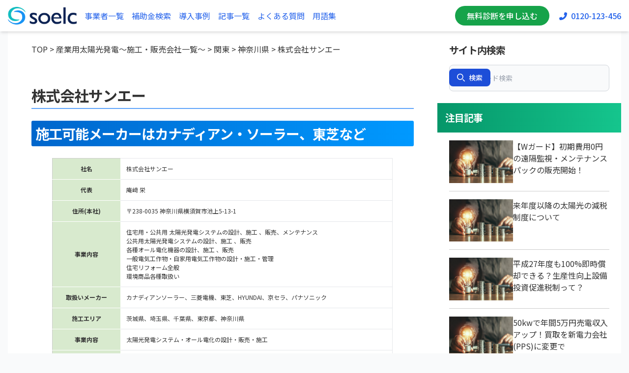

--- FILE ---
content_type: text/html; charset=UTF-8
request_url: https://panerou.com/company_pv/kanto/kanagawa/8016/
body_size: 10986
content:

<!DOCTYPE html>
<html lang="ja">
<head>

<!-- Google Tag Manager -->
<script>(function(w,d,s,l,i){w[l]=w[l]||[];w[l].push({'gtm.start':
new Date().getTime(),event:'gtm.js'});var f=d.getElementsByTagName(s)[0],
j=d.createElement(s),dl=l!='dataLayer'?'&l='+l:'';j.async=true;j.src=
'https://www.googletagmanager.com/gtm.js?id='+i+dl;f.parentNode.insertBefore(j,f);
})(window,document,'script','dataLayer','GTM-PFT278C');</script>
<!-- End Google Tag Manager -->	

<meta name="viewport" content="width=device-width, initial-scale=1">

<title>産業用太陽光発電の一括見積もりサイト－Blog Archive &raquo; 株式会社サンエー</title>
<meta name='robots' content='max-image-preview:large' />
	<style>img:is([sizes="auto" i], [sizes^="auto," i]) { contain-intrinsic-size: 3000px 1500px }</style>
	<script type="text/javascript">
/* <![CDATA[ */
window._wpemojiSettings = {"baseUrl":"https:\/\/s.w.org\/images\/core\/emoji\/16.0.1\/72x72\/","ext":".png","svgUrl":"https:\/\/s.w.org\/images\/core\/emoji\/16.0.1\/svg\/","svgExt":".svg","source":{"concatemoji":"https:\/\/panerou.com\/wp-includes\/js\/wp-emoji-release.min.js?ver=6.8.3"}};
/*! This file is auto-generated */
!function(s,n){var o,i,e;function c(e){try{var t={supportTests:e,timestamp:(new Date).valueOf()};sessionStorage.setItem(o,JSON.stringify(t))}catch(e){}}function p(e,t,n){e.clearRect(0,0,e.canvas.width,e.canvas.height),e.fillText(t,0,0);var t=new Uint32Array(e.getImageData(0,0,e.canvas.width,e.canvas.height).data),a=(e.clearRect(0,0,e.canvas.width,e.canvas.height),e.fillText(n,0,0),new Uint32Array(e.getImageData(0,0,e.canvas.width,e.canvas.height).data));return t.every(function(e,t){return e===a[t]})}function u(e,t){e.clearRect(0,0,e.canvas.width,e.canvas.height),e.fillText(t,0,0);for(var n=e.getImageData(16,16,1,1),a=0;a<n.data.length;a++)if(0!==n.data[a])return!1;return!0}function f(e,t,n,a){switch(t){case"flag":return n(e,"\ud83c\udff3\ufe0f\u200d\u26a7\ufe0f","\ud83c\udff3\ufe0f\u200b\u26a7\ufe0f")?!1:!n(e,"\ud83c\udde8\ud83c\uddf6","\ud83c\udde8\u200b\ud83c\uddf6")&&!n(e,"\ud83c\udff4\udb40\udc67\udb40\udc62\udb40\udc65\udb40\udc6e\udb40\udc67\udb40\udc7f","\ud83c\udff4\u200b\udb40\udc67\u200b\udb40\udc62\u200b\udb40\udc65\u200b\udb40\udc6e\u200b\udb40\udc67\u200b\udb40\udc7f");case"emoji":return!a(e,"\ud83e\udedf")}return!1}function g(e,t,n,a){var r="undefined"!=typeof WorkerGlobalScope&&self instanceof WorkerGlobalScope?new OffscreenCanvas(300,150):s.createElement("canvas"),o=r.getContext("2d",{willReadFrequently:!0}),i=(o.textBaseline="top",o.font="600 32px Arial",{});return e.forEach(function(e){i[e]=t(o,e,n,a)}),i}function t(e){var t=s.createElement("script");t.src=e,t.defer=!0,s.head.appendChild(t)}"undefined"!=typeof Promise&&(o="wpEmojiSettingsSupports",i=["flag","emoji"],n.supports={everything:!0,everythingExceptFlag:!0},e=new Promise(function(e){s.addEventListener("DOMContentLoaded",e,{once:!0})}),new Promise(function(t){var n=function(){try{var e=JSON.parse(sessionStorage.getItem(o));if("object"==typeof e&&"number"==typeof e.timestamp&&(new Date).valueOf()<e.timestamp+604800&&"object"==typeof e.supportTests)return e.supportTests}catch(e){}return null}();if(!n){if("undefined"!=typeof Worker&&"undefined"!=typeof OffscreenCanvas&&"undefined"!=typeof URL&&URL.createObjectURL&&"undefined"!=typeof Blob)try{var e="postMessage("+g.toString()+"("+[JSON.stringify(i),f.toString(),p.toString(),u.toString()].join(",")+"));",a=new Blob([e],{type:"text/javascript"}),r=new Worker(URL.createObjectURL(a),{name:"wpTestEmojiSupports"});return void(r.onmessage=function(e){c(n=e.data),r.terminate(),t(n)})}catch(e){}c(n=g(i,f,p,u))}t(n)}).then(function(e){for(var t in e)n.supports[t]=e[t],n.supports.everything=n.supports.everything&&n.supports[t],"flag"!==t&&(n.supports.everythingExceptFlag=n.supports.everythingExceptFlag&&n.supports[t]);n.supports.everythingExceptFlag=n.supports.everythingExceptFlag&&!n.supports.flag,n.DOMReady=!1,n.readyCallback=function(){n.DOMReady=!0}}).then(function(){return e}).then(function(){var e;n.supports.everything||(n.readyCallback(),(e=n.source||{}).concatemoji?t(e.concatemoji):e.wpemoji&&e.twemoji&&(t(e.twemoji),t(e.wpemoji)))}))}((window,document),window._wpemojiSettings);
/* ]]> */
</script>
<style id='wp-emoji-styles-inline-css' type='text/css'>

	img.wp-smiley, img.emoji {
		display: inline !important;
		border: none !important;
		box-shadow: none !important;
		height: 1em !important;
		width: 1em !important;
		margin: 0 0.07em !important;
		vertical-align: -0.1em !important;
		background: none !important;
		padding: 0 !important;
	}
</style>
<link rel='stylesheet' id='wp-block-library-css' href='https://panerou.com/wp-includes/css/dist/block-library/style.min.css?ver=6.8.3' type='text/css' media='all' />
<style id='classic-theme-styles-inline-css' type='text/css'>
/*! This file is auto-generated */
.wp-block-button__link{color:#fff;background-color:#32373c;border-radius:9999px;box-shadow:none;text-decoration:none;padding:calc(.667em + 2px) calc(1.333em + 2px);font-size:1.125em}.wp-block-file__button{background:#32373c;color:#fff;text-decoration:none}
</style>
<style id='global-styles-inline-css' type='text/css'>
:root{--wp--preset--aspect-ratio--square: 1;--wp--preset--aspect-ratio--4-3: 4/3;--wp--preset--aspect-ratio--3-4: 3/4;--wp--preset--aspect-ratio--3-2: 3/2;--wp--preset--aspect-ratio--2-3: 2/3;--wp--preset--aspect-ratio--16-9: 16/9;--wp--preset--aspect-ratio--9-16: 9/16;--wp--preset--color--black: #000000;--wp--preset--color--cyan-bluish-gray: #abb8c3;--wp--preset--color--white: #ffffff;--wp--preset--color--pale-pink: #f78da7;--wp--preset--color--vivid-red: #cf2e2e;--wp--preset--color--luminous-vivid-orange: #ff6900;--wp--preset--color--luminous-vivid-amber: #fcb900;--wp--preset--color--light-green-cyan: #7bdcb5;--wp--preset--color--vivid-green-cyan: #00d084;--wp--preset--color--pale-cyan-blue: #8ed1fc;--wp--preset--color--vivid-cyan-blue: #0693e3;--wp--preset--color--vivid-purple: #9b51e0;--wp--preset--gradient--vivid-cyan-blue-to-vivid-purple: linear-gradient(135deg,rgba(6,147,227,1) 0%,rgb(155,81,224) 100%);--wp--preset--gradient--light-green-cyan-to-vivid-green-cyan: linear-gradient(135deg,rgb(122,220,180) 0%,rgb(0,208,130) 100%);--wp--preset--gradient--luminous-vivid-amber-to-luminous-vivid-orange: linear-gradient(135deg,rgba(252,185,0,1) 0%,rgba(255,105,0,1) 100%);--wp--preset--gradient--luminous-vivid-orange-to-vivid-red: linear-gradient(135deg,rgba(255,105,0,1) 0%,rgb(207,46,46) 100%);--wp--preset--gradient--very-light-gray-to-cyan-bluish-gray: linear-gradient(135deg,rgb(238,238,238) 0%,rgb(169,184,195) 100%);--wp--preset--gradient--cool-to-warm-spectrum: linear-gradient(135deg,rgb(74,234,220) 0%,rgb(151,120,209) 20%,rgb(207,42,186) 40%,rgb(238,44,130) 60%,rgb(251,105,98) 80%,rgb(254,248,76) 100%);--wp--preset--gradient--blush-light-purple: linear-gradient(135deg,rgb(255,206,236) 0%,rgb(152,150,240) 100%);--wp--preset--gradient--blush-bordeaux: linear-gradient(135deg,rgb(254,205,165) 0%,rgb(254,45,45) 50%,rgb(107,0,62) 100%);--wp--preset--gradient--luminous-dusk: linear-gradient(135deg,rgb(255,203,112) 0%,rgb(199,81,192) 50%,rgb(65,88,208) 100%);--wp--preset--gradient--pale-ocean: linear-gradient(135deg,rgb(255,245,203) 0%,rgb(182,227,212) 50%,rgb(51,167,181) 100%);--wp--preset--gradient--electric-grass: linear-gradient(135deg,rgb(202,248,128) 0%,rgb(113,206,126) 100%);--wp--preset--gradient--midnight: linear-gradient(135deg,rgb(2,3,129) 0%,rgb(40,116,252) 100%);--wp--preset--font-size--small: 13px;--wp--preset--font-size--medium: 20px;--wp--preset--font-size--large: 36px;--wp--preset--font-size--x-large: 42px;--wp--preset--spacing--20: 0.44rem;--wp--preset--spacing--30: 0.67rem;--wp--preset--spacing--40: 1rem;--wp--preset--spacing--50: 1.5rem;--wp--preset--spacing--60: 2.25rem;--wp--preset--spacing--70: 3.38rem;--wp--preset--spacing--80: 5.06rem;--wp--preset--shadow--natural: 6px 6px 9px rgba(0, 0, 0, 0.2);--wp--preset--shadow--deep: 12px 12px 50px rgba(0, 0, 0, 0.4);--wp--preset--shadow--sharp: 6px 6px 0px rgba(0, 0, 0, 0.2);--wp--preset--shadow--outlined: 6px 6px 0px -3px rgba(255, 255, 255, 1), 6px 6px rgba(0, 0, 0, 1);--wp--preset--shadow--crisp: 6px 6px 0px rgba(0, 0, 0, 1);}:where(.is-layout-flex){gap: 0.5em;}:where(.is-layout-grid){gap: 0.5em;}body .is-layout-flex{display: flex;}.is-layout-flex{flex-wrap: wrap;align-items: center;}.is-layout-flex > :is(*, div){margin: 0;}body .is-layout-grid{display: grid;}.is-layout-grid > :is(*, div){margin: 0;}:where(.wp-block-columns.is-layout-flex){gap: 2em;}:where(.wp-block-columns.is-layout-grid){gap: 2em;}:where(.wp-block-post-template.is-layout-flex){gap: 1.25em;}:where(.wp-block-post-template.is-layout-grid){gap: 1.25em;}.has-black-color{color: var(--wp--preset--color--black) !important;}.has-cyan-bluish-gray-color{color: var(--wp--preset--color--cyan-bluish-gray) !important;}.has-white-color{color: var(--wp--preset--color--white) !important;}.has-pale-pink-color{color: var(--wp--preset--color--pale-pink) !important;}.has-vivid-red-color{color: var(--wp--preset--color--vivid-red) !important;}.has-luminous-vivid-orange-color{color: var(--wp--preset--color--luminous-vivid-orange) !important;}.has-luminous-vivid-amber-color{color: var(--wp--preset--color--luminous-vivid-amber) !important;}.has-light-green-cyan-color{color: var(--wp--preset--color--light-green-cyan) !important;}.has-vivid-green-cyan-color{color: var(--wp--preset--color--vivid-green-cyan) !important;}.has-pale-cyan-blue-color{color: var(--wp--preset--color--pale-cyan-blue) !important;}.has-vivid-cyan-blue-color{color: var(--wp--preset--color--vivid-cyan-blue) !important;}.has-vivid-purple-color{color: var(--wp--preset--color--vivid-purple) !important;}.has-black-background-color{background-color: var(--wp--preset--color--black) !important;}.has-cyan-bluish-gray-background-color{background-color: var(--wp--preset--color--cyan-bluish-gray) !important;}.has-white-background-color{background-color: var(--wp--preset--color--white) !important;}.has-pale-pink-background-color{background-color: var(--wp--preset--color--pale-pink) !important;}.has-vivid-red-background-color{background-color: var(--wp--preset--color--vivid-red) !important;}.has-luminous-vivid-orange-background-color{background-color: var(--wp--preset--color--luminous-vivid-orange) !important;}.has-luminous-vivid-amber-background-color{background-color: var(--wp--preset--color--luminous-vivid-amber) !important;}.has-light-green-cyan-background-color{background-color: var(--wp--preset--color--light-green-cyan) !important;}.has-vivid-green-cyan-background-color{background-color: var(--wp--preset--color--vivid-green-cyan) !important;}.has-pale-cyan-blue-background-color{background-color: var(--wp--preset--color--pale-cyan-blue) !important;}.has-vivid-cyan-blue-background-color{background-color: var(--wp--preset--color--vivid-cyan-blue) !important;}.has-vivid-purple-background-color{background-color: var(--wp--preset--color--vivid-purple) !important;}.has-black-border-color{border-color: var(--wp--preset--color--black) !important;}.has-cyan-bluish-gray-border-color{border-color: var(--wp--preset--color--cyan-bluish-gray) !important;}.has-white-border-color{border-color: var(--wp--preset--color--white) !important;}.has-pale-pink-border-color{border-color: var(--wp--preset--color--pale-pink) !important;}.has-vivid-red-border-color{border-color: var(--wp--preset--color--vivid-red) !important;}.has-luminous-vivid-orange-border-color{border-color: var(--wp--preset--color--luminous-vivid-orange) !important;}.has-luminous-vivid-amber-border-color{border-color: var(--wp--preset--color--luminous-vivid-amber) !important;}.has-light-green-cyan-border-color{border-color: var(--wp--preset--color--light-green-cyan) !important;}.has-vivid-green-cyan-border-color{border-color: var(--wp--preset--color--vivid-green-cyan) !important;}.has-pale-cyan-blue-border-color{border-color: var(--wp--preset--color--pale-cyan-blue) !important;}.has-vivid-cyan-blue-border-color{border-color: var(--wp--preset--color--vivid-cyan-blue) !important;}.has-vivid-purple-border-color{border-color: var(--wp--preset--color--vivid-purple) !important;}.has-vivid-cyan-blue-to-vivid-purple-gradient-background{background: var(--wp--preset--gradient--vivid-cyan-blue-to-vivid-purple) !important;}.has-light-green-cyan-to-vivid-green-cyan-gradient-background{background: var(--wp--preset--gradient--light-green-cyan-to-vivid-green-cyan) !important;}.has-luminous-vivid-amber-to-luminous-vivid-orange-gradient-background{background: var(--wp--preset--gradient--luminous-vivid-amber-to-luminous-vivid-orange) !important;}.has-luminous-vivid-orange-to-vivid-red-gradient-background{background: var(--wp--preset--gradient--luminous-vivid-orange-to-vivid-red) !important;}.has-very-light-gray-to-cyan-bluish-gray-gradient-background{background: var(--wp--preset--gradient--very-light-gray-to-cyan-bluish-gray) !important;}.has-cool-to-warm-spectrum-gradient-background{background: var(--wp--preset--gradient--cool-to-warm-spectrum) !important;}.has-blush-light-purple-gradient-background{background: var(--wp--preset--gradient--blush-light-purple) !important;}.has-blush-bordeaux-gradient-background{background: var(--wp--preset--gradient--blush-bordeaux) !important;}.has-luminous-dusk-gradient-background{background: var(--wp--preset--gradient--luminous-dusk) !important;}.has-pale-ocean-gradient-background{background: var(--wp--preset--gradient--pale-ocean) !important;}.has-electric-grass-gradient-background{background: var(--wp--preset--gradient--electric-grass) !important;}.has-midnight-gradient-background{background: var(--wp--preset--gradient--midnight) !important;}.has-small-font-size{font-size: var(--wp--preset--font-size--small) !important;}.has-medium-font-size{font-size: var(--wp--preset--font-size--medium) !important;}.has-large-font-size{font-size: var(--wp--preset--font-size--large) !important;}.has-x-large-font-size{font-size: var(--wp--preset--font-size--x-large) !important;}
:where(.wp-block-post-template.is-layout-flex){gap: 1.25em;}:where(.wp-block-post-template.is-layout-grid){gap: 1.25em;}
:where(.wp-block-columns.is-layout-flex){gap: 2em;}:where(.wp-block-columns.is-layout-grid){gap: 2em;}
:root :where(.wp-block-pullquote){font-size: 1.5em;line-height: 1.6;}
</style>
<link rel='stylesheet' id='toc-screen-css' href='https://panerou.com/wp-content/plugins/table-of-contents-plus/screen.min.css?ver=2411.1' type='text/css' media='all' />
<style id='toc-screen-inline-css' type='text/css'>
div#toc_container {width: 66%;}div#toc_container ul li {font-size: 100%;}
</style>
<script type="text/javascript" src="https://panerou.com/wp-includes/js/jquery/jquery.min.js?ver=3.7.1" id="jquery-core-js"></script>
<script type="text/javascript" src="https://panerou.com/wp-includes/js/jquery/jquery-migrate.min.js?ver=3.4.1" id="jquery-migrate-js"></script>
<link rel="https://api.w.org/" href="https://panerou.com/wp-json/" /><link rel="alternate" title="JSON" type="application/json" href="https://panerou.com/wp-json/wp/v2/posts/8016" /><link rel="canonical" href="https://panerou.com/company_pv/kanto/kanagawa/8016/" />
<link rel="alternate" title="oEmbed (JSON)" type="application/json+oembed" href="https://panerou.com/wp-json/oembed/1.0/embed?url=https%3A%2F%2Fpanerou.com%2Fcompany_pv%2Fkanto%2Fkanagawa%2F8016%2F" />
<link rel="alternate" title="oEmbed (XML)" type="text/xml+oembed" href="https://panerou.com/wp-json/oembed/1.0/embed?url=https%3A%2F%2Fpanerou.com%2Fcompany_pv%2Fkanto%2Fkanagawa%2F8016%2F&#038;format=xml" />

<!-- Google Tag Manager -->
<script>(function(w,d,s,l,i){w[l]=w[l]||[];w[l].push({'gtm.start':
new Date().getTime(),event:'gtm.js'});var f=d.getElementsByTagName(s)[0],
j=d.createElement(s),dl=l!='dataLayer'?'&l='+l:'';j.async=true;j.src=
'https://www.googletagmanager.com/gtm.js?id='+i+dl;f.parentNode.insertBefore(j,f);
})(window,document,'script','dataLayer','GTM-PFT278C');</script>
<!-- End Google Tag Manager -->

<!-- Meta Pixel Code -->
<script type='text/javascript'>
!function(f,b,e,v,n,t,s){if(f.fbq)return;n=f.fbq=function(){n.callMethod?
n.callMethod.apply(n,arguments):n.queue.push(arguments)};if(!f._fbq)f._fbq=n;
n.push=n;n.loaded=!0;n.version='2.0';n.queue=[];t=b.createElement(e);t.async=!0;
t.src=v;s=b.getElementsByTagName(e)[0];s.parentNode.insertBefore(t,s)}(window,
document,'script','https://connect.facebook.net/en_US/fbevents.js');
</script>
<!-- End Meta Pixel Code -->
<script type='text/javascript'>var url = window.location.origin + '?ob=open-bridge';
            fbq('set', 'openbridge', '1667677624637440', url);
fbq('init', '1667677624637440', {}, {
    "agent": "wordpress-6.8.3-4.1.5"
})</script><script type='text/javascript'>
    fbq('track', 'PageView', []);
  </script><style type="text/css" media="all">
/* <![CDATA[ */
@import url("https://panerou.com/wp-content/plugins/wp-table-reloaded/css/plugin.css?ver=1.9.4");
@import url("https://panerou.com/wp-content/plugins/wp-table-reloaded/css/datatables.css?ver=1.9.4");
/* ]]> */
</style><script src="https://cdn.tailwindcss.com/3.4.17"></script>
<link rel="stylesheet" href="https://panerou.com/wp-content/themes/original_20251217_soelc/css/all.min.css">
<link rel="stylesheet" href="https://panerou.com/wp-content/themes/original_20251217_soelc/style.css">
<link rel="stylesheet" href="https://panerou.com/wp-content/themes/original_20251217_soelc/common.css">
<link rel="stylesheet" href="https://panerou.com/wp-content/themes/original_20251217_soelc/css/soelc_main.css">
<link rel="shortcut icon" href="https://panerou.com/wp-content/themes/original_20251217_soelc/images/favicon.png">

<script type="text/javascript">

  var _gaq = _gaq || [];
  _gaq.push(['_setAccount', 'UA-39540110-1']);
  _gaq.push(['_trackPageview']);

  (function() {
    var ga = document.createElement('script'); ga.type = 'text/javascript'; ga.async = true;
    ga.src = ('https:' == document.location.protocol ? 'https://ssl' : 'http://www') + '.google-analytics.com/ga.js';
    var s = document.getElementsByTagName('script')[0]; s.parentNode.insertBefore(ga, s);
  })();

</script>

<script type="text/javascript">
jQuery(function() {
    /* click tracking google ana */
    jQuery("a").click(function(e) {
        var ahref = jQuery(this).attr('href');
        if (ahref.indexOf("https://panerou.com/") != -1 || ahref.indexOf("http") == -1 ) {
            _gaq.push(['_trackEvent', 'Inbound Links', 'Click', ahref]);
        }
        else {
            _gaq.push(['_trackEvent', 'Outbound Links', 'Click', ahref]);
        }
    });
});
</script>

<link rel="author" href="https://plus.google.com/108745840516786762496/posts" />

</head>
<body class="bg-gray-50">
<!-- Google Tag Manager (noscript) -->
<noscript><iframe src="https://www.googletagmanager.com/ns.html?id=GTM-PFT278C"
height="0" width="0" style="display:none;visibility:hidden"></iframe></noscript>
<!-- End Google Tag Manager (noscript) -->

<div id="fb-root"></div>
<script>(function(d, s, id) {
  var js, fjs = d.getElementsByTagName(s)[0];
  if (d.getElementById(id)) return;
  js = d.createElement(s); js.id = id; js.async = true;
  js.src = "//connect.facebook.net/ja_JP/all.js#xfbml=1";
  fjs.parentNode.insertBefore(js, fjs);
}(document, 'script', 'facebook-jssdk'));</script>
<div id="all">

<div id="title-area" class="hidden">
<h1><!-- カテゴリー：施工・販売会社(都道府県) -->
神奈川県 販売/施工 株式会社サンエー－産業用太陽光発電の一括見積もりサイト
</h1>
</div><!-- title-area -->
<header class="bg-white shadow-md sticky top-0 z-50">
  <div class="container mx-auto px-4 py-3 flex justify-between items-center">
    <div class="flex items-center">
      <a href="https://panerou.com/">
      <div class="head_logo"><img src="https://panerou.com/wp-content/themes/original_20251217_soelc/images/soelc_logo.png" alt="ソエルクロゴ"></div>
      </a>
    </div>
    <nav class="headermenu ml-4">
      <ul class="flex text-blue-600">
        <li><a href="/company_pv/">事業者一覧</a></li>
        <li><a href="/subsidy_search/">補助金検索</a></li>
        <li><a href="">導入事例</a></li>
        <li><a href="/articles_list/">記事一覧</a></li>
        <li><a href="/faq/">よくある質問</a></li>
        <li><a href="/wordbook/">用語集</a></li>
      </ul>
    </nav>
    <div>
      <a href="#contact" class="hidden md:inline-block bg-green-600 hover:bg-green-700 text-white px-6 py-2 rounded-full font-medium transition duration-300 ease-in-out">無料診断を申し込む</a>
      <a href="tel:0120-123-456" class="ml-4 text-blue-600 font-medium"><i class="fas fa-phone-alt mr-1"></i> 0120-123-456</a>
    </div>
  </div>
</header>

<div class="flex container mx-auto px-4 gap-6 items-start">
<!-- main -->
<div class="main_container">
<!-- パンくず -->
<div id="navigation" class="bg-white px-12 pt-6">
<!-- Breadcrumb NavXT 7.4.1 -->
<a title="Go to 産業用太陽光発電の一括見積もりサイト." href="https://panerou.com" class="home">TOP</a> &gt; <span property="itemListElement" typeof="ListItem"><a property="item" typeof="WebPage" title="Go to the 産業用太陽光発電～施工・販売会社一覧～ カテゴリー archives." href="https://panerou.com/company_pv/" class="taxonomy category" ><span property="name">産業用太陽光発電～施工・販売会社一覧～</span></a><meta property="position" content="2"></span> &gt; <span property="itemListElement" typeof="ListItem"><a property="item" typeof="WebPage" title="Go to the 関東 カテゴリー archives." href="https://panerou.com/company_pv/kanto/" class="taxonomy category" ><span property="name">関東</span></a><meta property="position" content="3"></span> &gt; <span property="itemListElement" typeof="ListItem"><a property="item" typeof="WebPage" title="Go to the 神奈川県 カテゴリー archives." href="https://panerou.com/company_pv/kanto/kanagawa/" class="taxonomy category" ><span property="name">神奈川県</span></a><meta property="position" content="4"></span> &gt; 株式会社サンエー</div>

       
<!---->

<article class="bg-white py-16 px-12 mb-6">

<h2 class="text-2xl md:text-3xl font-bold mb-6 border-b-2 border-blue-400 pb-2">株式会社サンエー</h2>

<div class="company_detail">
 <h3>施工可能メーカーはカナディアン・ソーラー、東芝など</h3>
  <table>
   <tr>
    <th>社名</th>
    <td>株式会社サンエー</td>
   </tr>
   <tr>
    <th>代表</th>
    <td>庵﨑 栄</td>
   </tr>
   <tr>
    <th>住所(本社)</th>
    <td>〒238-0035 神奈川県横須賀市池上5-13-1</td>
   </tr>
   <tr>
    <th>事業内容</th>
    <td>住宅用・公共用 太陽光発電システムの設計、施工 、販売、メンテナンス<br />
公共用太陽光発電システムの設計、施工 、販売<br />
各種オール電化機器の設計、施工 、販売<br />
一般電気工作物・自家用電気工作物の設計・施工・管理<br />
住宅リフォーム全般<br />
環境商品各種取扱い</td>
   </tr>
   <tr>
    <th>取扱いメーカー</th>
    <td>カナディアンソーラー、三菱電機、東芝、HYUNDAI、京セラ、パナソニック</td>
   </tr>
   <tr>
    <th>施工エリア</th>
    <td>茨城県、埼玉県、千葉県、東京都、神奈川県</td>
   </tr>
   <tr>
    <th>事業内容</th>
    <td>太陽光発電システム・オール電化の設計・販売・施工</td>
   </tr>
   <tr>
    <th>実績数</th>
    <td>住宅、産業用あわせて1,500件</td>
   </tr>
 </table>
</div>
<span id="more-8016"></span>




</article>

































<!-- 神奈川 -->

<div class="contact_btn" style="margin-top: 20px;"><form action="https://panerou.com/contact-article/" method="post"><input type="image" src="https://panerou.com/wp-content/uploads/2013/05/contact.gif" alt="産業用太陽光発電のお見積もり" class="roll-over-img" /><input type="hidden" name="com_name" value="株式会社サンエー" /><input type="hidden" name="code" value="" /></form></div>
<!---->

<!--<div class="contact_btn" style="margin-top: 20px;"><form action="https://panerou.com/contact-article/" method="post">
<input type="image" src="https://panerou.com/wp-content/uploads/2013/05/contact.gif" alt="産業用太陽光発電のお見積もり" class="roll-over-img" />
<input type="hidden" name="com_name" value="株式会社サンエー" />
<input type="hidden" name="code" value="" /></form></div>-->


<p class="notes">パネ郎のソーラーNAVIでは全国の太陽光発電施工・販売会社をご紹介しています。</p>

<div class="related-posts">
<h4>そのほかの産業用太陽光発電施工・販売業者</h4>
<ul>
 <li><a href="https://panerou.com/company_pv/kanto/kanagawa/">神奈川県の産業用太陽光発電施工・販売業者一覧</a></li>
 <li><a href="https://panerou.com/company_pv/kanto/tokyo/">東京都の産業用太陽光発電施工・販売業者一覧</a></li>
 <li><a href="https://panerou.com/company_pv/kanto/ibaraki/">茨城県の産業用太陽光発電施工・販売業者一覧</a></li>
 <li><a href="https://panerou.com/company_pv/kanto/tochigi/">栃木県の産業用太陽光発電施工・販売業者一覧</a></li>
 <li><a href="https://panerou.com/company_pv/kanto/gunma/">群馬県の産業用太陽光発電施工・販売業者一覧</a></li>
 <li><a href="https://panerou.com/company_pv/kanto/saitama/">埼玉県の産業用太陽光発電施工・販売業者一覧</a></li>
 <li><a href="https://panerou.com/company_pv/kanto/chiba/">千葉県の産業用太陽光発電施工・販売業者一覧</a></li>
 <li><a href="https://panerou.com/company_pv/kanto/">関東の産業用太陽光発電施工・販売業者一覧</a></li>
 <li><a href="https://panerou.com/company_pv/kanto/">産業用太陽光発電 施工・販売会社一覧</a></li>
 <li><a href="https://panerou.com/company_pv/bunjo/">分譲型(土地付き)太陽光発電販売業者一覧</a></li>
</ul>
</div>















































































































<!-- YARPP -->
<div class='yarpp yarpp-related yarpp-related-website yarpp-template-yarpp-template-example'>


<h3>関連記事</h3>
<ul class="grid grid-cols-1 md:grid-cols-3 gap-8 p-8 bg-gray-100">
		<li class="article_card rounded-xl shadow-md overflow-hidden card-hover">
    <a href="https://panerou.com/company_pv/kanto/kanagawa/8025/" rel="bookmark norewrite" title="株式会社アルファコーポレーション" >
      <div class="article_image">
                <img src="https://panerou.com/wp-content/themes/original_20251217_soelc/images/thumb_test.jpg" alt="仮記事サムネ">
              </div>
      <div class="article_txt">
        <span class="text-sm">2013/01/28</span>
        <p class="clamp-3">株式会社アルファコーポレーション</p>
      </div>
    </a><!-- (12.8219)--></li>
		<li class="article_card rounded-xl shadow-md overflow-hidden card-hover">
    <a href="https://panerou.com/company_pv/hokkaido_tohoku/miyagi/5118/" rel="bookmark norewrite" title="株式会社富士テクニカルコーポレーション東北支社" >
      <div class="article_image">
                <img src="https://panerou.com/wp-content/themes/original_20251217_soelc/images/thumb_test.jpg" alt="仮記事サムネ">
              </div>
      <div class="article_txt">
        <span class="text-sm">2013/12/20</span>
        <p class="clamp-3">株式会社富士テクニカルコーポレーション東北支社</p>
      </div>
    </a><!-- (9.6061)--></li>
		<li class="article_card rounded-xl shadow-md overflow-hidden card-hover">
    <a href="https://panerou.com/company_pv/kanto/tokyo/9367/" rel="bookmark norewrite" title="株式会社J&#038;Jコーポレーション" >
      <div class="article_image">
                <img src="https://panerou.com/wp-content/themes/original_20251217_soelc/images/thumb_test.jpg" alt="仮記事サムネ">
              </div>
      <div class="article_txt">
        <span class="text-sm">2013/10/16</span>
        <p class="clamp-3">株式会社J&#038;Jコーポレーション</p>
      </div>
    </a><!-- (8.8872)--></li>
	</ul>
</div>

<!-- 関連記事 -->
<h4 class="sub_content_title">関連記事</h4>
<div class="grid grid-cols-1 md:grid-cols-3 gap-8 p-8 bg-gray-100">
  <div class="bg-white rounded-xl p-4 shadow-md card-hover">
    <img class="mb-4" src="https://panerou.com/wp-content/themes/original_20251217_soelc/images/thumb_test.jpg" alt="関連記事サムネ">
    <p class="text-sm">2025/05/05</p>
    <p class="mt-4 text-sm clamp-3">「電気代高騰で経営が厳しくなっていましたが、太陽光発電の導入で大幅なコスト削減に成功しました。初期投資0円プランを利用したため、キャッシュフローへの負担もありませんでした。」</p>
  </div>
  <div class="bg-white rounded-xl p-4 shadow-md card-hover">
    <img class="mb-4" src="https://panerou.com/wp-content/themes/original_20251217_soelc/images/thumb_test.jpg" alt="関連記事サムネ">
    <p class="text-sm">2025/05/05</p>
    <p class="mt-4 text-sm clamp-3">「電気代高騰で経営が厳しくなっていましたが、太陽光発電の導入で大幅なコスト削減に成功しました。初期投資0円プランを利用したため、キャッシュフローへの負担もありませんでした。」</p>
  </div>
  <div class="bg-white rounded-xl p-4 shadow-md card-hover">
    <img class="mb-4" src="https://panerou.com/wp-content/themes/original_20251217_soelc/images/thumb_test.jpg" alt="関連記事サムネ">
    <p class="text-sm">2025/05/05</p>
    <p class="mt-4 text-sm clamp-3">「電気代高騰で経営が厳しくなっていましたが、太陽光発電の導入で大幅なコスト削減に成功しました。初期投資0円プランを利用したため、キャッシュフローへの負担もありませんでした。」</p>
  </div>
</div>



</div><!-- /main -->

<!-- side -->
<div id="sidebar" class="side_container bg-white">
<div class="sidemenu">
  <div class="p-6">
  <h3 class="text-xl font-bold mb-4">サイト内検索</h3>
  <div class="seach_box">
<form method="get" action="https://www.google.com/cse" class="max-w-md mx-auto">
  <label for="search" class="block mb-2.5 text-sm font-medium text-heading sr-only ">Search</label>
  <div class="relative">
    <input type="hidden" name="cx" value="012379783715634567695:yyqtn9a941w" />
    <input type="hidden" name="ie" value="UTF-8" />
    <input type="text" name="q" id="word" placeholder="フリーワード検索" class="block w-full p-4 text-sm text-gray-900 border border-gray-300 rounded-lg bg-gray-50 focus:ring-blue-500 focus:border-blue-500">
    <button type="submit" id="searchsubmit" class="absolute end-2.5 bottom-2.5 inline-flex items-center py-2 px-4 text-sm font-medium text-white bg-blue-700 rounded-lg focus:ring-4 focus:outline-none focus:ring-blue-300">
        <svg class="w-4 h-4 me-2" aria-hidden="true" xmlns="http://www.w3.org/2000/svg" fill="none" viewBox="0 0 20 20">
            <path stroke="currentColor" stroke-linecap="round" stroke-linejoin="round" stroke-width="2" d="m19 19-4-4m0-7A7 7 0 1 1 1 8a7 7 0 0 1 14 0Z"/>
        </svg>検索
    </button>
  </div>
</form>
</div>

<div class="sp_seach_box">
<form method="get" action="https://www.google.com/cse">
<input type="hidden" name="cx" value="012379783715634567695:yyqtn9a941w" />
<input type="hidden" name="ie" value="UTF-8" />
<input type="text" name="q" id="word" onfocus="if (this.value == 'フリーワード検索') this.value = '';" onblur="if (this.value == '') this.value = 'フリーワード検索';" value="フリーワード検索" />
<input type="submit" id="searchsubmit" value="サイト内検索" />
</form>
</div>




  </div>
</div>

<div class="sidemenu">
<!-- 注目記事 -->
<h3 class="gradient-green text-xl font-bold p-4 text-white">注目記事</h3>
<div class="side_article_attention px-6">
  <ul>
        <li class="py-4">
      <a href="https://panerou.com/helpful_information/news/13295/" class="flex gap-4 items-start">
        <div class="rank_thumb">
                    <img src="https://panerou.com/wp-content/themes/original_20251217_soelc/images/thumb_test.jpg" alt="仮記事サムネ">
                  </div>
        <p class="clamp-3">【Wガード】初期費用0円の遠隔監視・メンテナンスパックの販売開始！</p>
      </a>
    </li>
        <li class="py-4">
      <a href="https://panerou.com/helpful_information/news/13248/" class="flex gap-4 items-start">
        <div class="rank_thumb">
                    <img src="https://panerou.com/wp-content/themes/original_20251217_soelc/images/thumb_test.jpg" alt="仮記事サムネ">
                  </div>
        <p class="clamp-3">来年度以降の太陽光の減税制度について</p>
      </a>
    </li>
        <li class="py-4">
      <a href="https://panerou.com/helpful_information/qa/seisan-tax/13056/" class="flex gap-4 items-start">
        <div class="rank_thumb">
                    <img src="https://panerou.com/wp-content/themes/original_20251217_soelc/images/thumb_test.jpg" alt="仮記事サムネ">
                  </div>
        <p class="clamp-3">平成27年度も100%即時償却できる？生産性向上設備投資促進税制って？</p>
      </a>
    </li>
        <li class="py-4">
      <a href="https://panerou.com/helpful_information/news/12978/" class="flex gap-4 items-start">
        <div class="rank_thumb">
                    <img src="https://panerou.com/wp-content/themes/original_20251217_soelc/images/thumb_test.jpg" alt="仮記事サムネ">
                  </div>
        <p class="clamp-3">50kwで年間5万円売電収入アップ！買取を新電力会社(PPS)に変更で</p>
      </a>
    </li>
        <li class="py-4">
      <a href="https://panerou.com/helpful_information/news/12808/" class="flex gap-4 items-start">
        <div class="rank_thumb">
                    <img src="https://panerou.com/wp-content/themes/original_20251217_soelc/images/thumb_test.jpg" alt="仮記事サムネ">
                  </div>
        <p class="clamp-3">グリーン投資減税100％即時償却は平成27年3月で廃止へ</p>
      </a>
    </li>
    
    <li class="text-right">
      <a href="/articles_list/" class="bg-teal-400 text-white text-sm py-2 px-4 my-4 inline-block rounded-lg">
        	<i class="fas fa-arrow-left mr-2"></i>記事一覧へ</a>
    </li>
  </ul>
</div>
<!-- 記事ランキング -->
<h3 class="gradient-blue text-xl font-bold p-4 text-white">記事ランキング</h3>
<div class="side_article_rank px-6">
  <ul>
    <li class="py-4">
      <a href="" class="flex gap-4">
        <p class="limited-text clamp-3">「電気代高騰で経営が厳しくなっていましたが、太陽光発電の導入で大幅なコスト削減に成功しました。</p>
        <img src="https://panerou.com/wp-content/themes/original_20251217_soelc/images/thumb_test.jpg" class="rank_thumb" alt="記事サムネ">
      </a>
    </li>
    <li class="py-4">
      <a href="" class="flex gap-4">
        <p class="limited-text clamp-3">「電気代高騰で経営が厳しくなっていましたが、太陽光発電の導入で大幅なコスト削減に成功しました。</p>
        <img src="https://panerou.com/wp-content/themes/original_20251217_soelc/images/thumb_test.jpg" class="rank_thumb" alt="記事サムネ">
      </a>
    </li>
    <li class="py-4">
      <a href="" class="flex gap-4">
        <p class="clamp-3">「電気代高騰で経営が厳しくなっていましたが、太陽光発電の導入で大幅なコスト削減に成功しました。</p>
        <img src="https://panerou.com/wp-content/themes/original_20251217_soelc/images/thumb_test.jpg" class="rank_thumb" alt="記事サムネ">
      </a>
    </li>
    <li class="py-4">
      <a href="" class="flex gap-4">
        <p class="clamp-3">「電気代高騰で経営が厳しくなっていましたが、太陽光発電の導入で大幅なコスト削減に成功しました。</p>
        <img src="https://panerou.com/wp-content/themes/original_20251217_soelc/images/thumb_test.jpg" class="rank_thumb" alt="記事サムネ">
      </a>
    </li>
    <li class="py-4">
      <a href="" class="flex gap-4">
        <p class="clamp-3">「電気代高騰で経営が厳しくなっていましたが、太陽光発電の導入で大幅なコスト削減に成功しました。</p>
        <img src="https://panerou.com/wp-content/themes/original_20251217_soelc/images/thumb_test.jpg" class="rank_thumb" alt="記事サムネ">
      </a>
    </li>
  </ul>
</div>

</div><!-- /sidemenu -->




</div>

</div><!-- /flex -->
<!-- Footer -->
<footer class="bg-gray-800 text-white py-12">
  <div class="container mx-auto px-4">
    <div class="grid grid-cols-1 md:grid-cols-4 gap-8">
      <div>
        <h3 class="text-xl font-bold mb-4">
          <img src="https://panerou.com/wp-content/themes/original_20251217_soelc/images/soelc_logo_w.png" alt="ソエルクロゴ" class="w-36">
        </h3>
        <p class="text-gray-400 mb-4">産業用太陽光発電マッチングサービス</p>
        <div class="flex space-x-4">
          <a href="#" class="text-gray-400 hover:text-white"><i class="fab fa-facebook-f"></i></a>
          <a href="#" class="text-gray-400 hover:text-white"><i class="fab fa-twitter"></i></a>
          <a href="#" class="text-gray-400 hover:text-white"><i class="fab fa-linkedin-in"></i></a>
        </div>
      </div>
      <div>
        <h3 class="text-lg font-bold mb-4">サービス内容</h3>
        <ul class="space-y-2">
          <li><a href="#" class="text-gray-400 hover:text-white">太陽光発電導入サポート</a></li>
          <li><a href="#" class="text-gray-400 hover:text-white">施工業者マッチング</a></li>
          <li><a href="#" class="text-gray-400 hover:text-white">補助金申請サポート</a></li>
          <li><a href="#" class="text-gray-400 hover:text-white">メンテナンスサービス</a></li>
        </ul>
      </div>
      <div>
        <h3 class="text-lg font-bold mb-4">会社情報</h3>
        <ul class="space-y-2">
          <li><a href="#" class="text-gray-400 hover:text-white">会社概要</a></li>
          <li><a href="#" class="text-gray-400 hover:text-white">プライバシーポリシー</a></li>
          <li><a href="#" class="text-gray-400 hover:text-white">利用規約</a></li>
          <li><a href="#" class="text-gray-400 hover:text-white">お問い合わせ</a></li>
        </ul>
      </div>
      <div>
        <h3 class="text-lg font-bold mb-4">お問い合わせ</h3>
          <ul class="space-y-2">
            <li class="flex items-center"><i class="fas fa-map-marker-alt mr-2"></i> 東京都千代田区丸の内1-1-1</li>
            <li class="flex items-center"><i class="fas fa-phone-alt mr-2"></i> 0120-123-456</li>
            <li class="flex items-center"><i class="fas fa-envelope mr-2"></i> <a href="/cdn-cgi/l/email-protection" class="__cf_email__" data-cfemail="e881868e87a89b8784899a85899c8b80c68b87c68298">[email&#160;protected]</a></li>
          </ul>
      </div>
    </div>
    <div class="border-t border-gray-700 mt-8 pt-8 text-center">
      <p class="text-gray-400">&copy; 2024 ソエルク All Rights Reserved.</p>
    </div>
  </div>
</footer>

</div><!-- /#all -->
<script type="speculationrules">
{"prefetch":[{"source":"document","where":{"and":[{"href_matches":"\/*"},{"not":{"href_matches":["\/wp-*.php","\/wp-admin\/*","\/wp-content\/uploads\/*","\/wp-content\/*","\/wp-content\/plugins\/*","\/wp-content\/themes\/original_20251217_soelc\/*","\/*\\?(.+)"]}},{"not":{"selector_matches":"a[rel~=\"nofollow\"]"}},{"not":{"selector_matches":".no-prefetch, .no-prefetch a"}}]},"eagerness":"conservative"}]}
</script>

<!-- Google Tag Manager (noscript) -->
<noscript><iframe src="https://www.googletagmanager.com/ns.html?id=GTM-PFT278C"
height="0" width="0" style="display:none;visibility:hidden"></iframe></noscript>
<!-- End Google Tag Manager (noscript) -->
    <!-- Meta Pixel Event Code -->
    <script type='text/javascript'>
        document.addEventListener( 'wpcf7mailsent', function( event ) {
        if( "fb_pxl_code" in event.detail.apiResponse){
            eval(event.detail.apiResponse.fb_pxl_code);
        }
        }, false );
    </script>
    <!-- End Meta Pixel Event Code -->
        <div id='fb-pxl-ajax-code'></div><link rel='stylesheet' id='yarppRelatedCss-css' href='https://panerou.com/wp-content/plugins/yet-another-related-posts-plugin/style/related.css?ver=5.30.11' type='text/css' media='all' />
<script type="text/javascript" id="toc-front-js-extra">
/* <![CDATA[ */
var tocplus = {"visibility_show":"show","visibility_hide":"hide","width":"66%"};
/* ]]> */
</script>
<script type="text/javascript" src="https://panerou.com/wp-content/plugins/table-of-contents-plus/front.min.js?ver=2411.1" id="toc-front-js"></script>
</body>
</html>

--- FILE ---
content_type: text/css
request_url: https://panerou.com/wp-content/themes/original_20251217_soelc/style.css
body_size: 8833
content:
@charset "UTF-8";
/*
Theme Name: soelc_20251217
Theme URI: https://wordpress.org/themes/twentynineteen/
Author: the WordPress team
Author URI: https://wordpress.org/
*/

html {
	margin: 0;
	padding: 0;
}
body {
	margin: 0 auto;
	padding: 0;
	font-size: 16px;
	color: #313131;
	font-family:Osaka,"メイリオ",Meiryo,"ＭＳ Ｐゴシック","MS PGothic",sans-serif;
}

@font-face {
	font-family: 'KozGoPro-Heavy_0';
	src: url('font/kozgoproheavy_0.e'); /* IE9 Compat Modes */
	src: url('font/kozgoproheavy_0.eot?#iefix') format('embedded-opentype'), /* IE6-IE8 */
		 url('font/KozGoPro-Heavy_0.otf') format("opentype");
}

@font-face {
	font-family: 'KozGoPro-Bold_0';
	src: url('font/kozgoprobold_0.eot'); /* IE9 Compat Modes */
	src: url('font/kozgoprobold_0.eot?#iefix') format('embedded-opentype'), /* IE6-IE8 */
		 url('font/KozGoPro-Bold_0.otf') format("opentype");
}

a,#guid a {color: #0073aa; text-decoration: none;}
img {border: 0; vertical-align: middle;}
#sidebar h4 {font-size: 12px; line-height: 14px; margin: 0; padding: 0; color: #999999;}
#sidebar h4 a {color: #666666;}

ul, li { list-style: none; margin: 0; padding: 0;}

.clear {
	clear: both;
}

.roll-over-img {
	opacity: 1.0;
	transition: all 0.3s ease;
}

.roll-over-img:hover{
	opacity: 0.75;
}
/*text_color_size----------------------------------*/
.black,.red,.blue,.green,.cha,.orange,.r-blue,address {
    margin: 0;
	padding: 0;
	font-size: 14px;
}

.small {
    margin: 0;
	padding: 0;
	font-size: 10px;
	line-height: 14px;
}

.small12 {
    margin: 0;
	padding: 0;
	font-size: 12px;
	line-height: 14px;
}

.bold {font-weight: bold;}
.black {color: #000000;}
.red {color: #FF0000;}
.blue {color: #0000FF;}
.green {color: #009900;}
.cha {color: #663300;}
.orange {color: #FF6600;}
.r-blue {color: #0099FF;}
.gray {color: #aeaeae;}

.s10 {
	font-size: 10px;
}

.s12 {
	font-size: 12px !important;
}

address {
    font-size: 12px;
	line-height: 16px;
	font-style: normal;
}
blockquote {
	margin: 10px 0 10px 0;
	color: #5d5d5d;
	font-size: 12px;
	line-height: 18px;
	padding: 0;
}
blockquote p {
	padding: 0;
	margin: 0;
	color: #999999;
	font-size: 12px;
	line-height: 18px;
}

.txt_16 {
	font-size: 16px;
	line-height: 18px;
}

#all {
	width: 100%;
	margin: 0 auto;
	padding: 0;
}

#wrapper {
	margin: 0 auto ;
	padding: 20px 16px;
	clear: both;
	width: 960px;
	background: url(images/contents_wrp_bg.png) repeat-y;
}

#title-area {
    width: 100%;
    margin: 0 auto;
	padding: 0;
}

#title {
    width: 980px;
	height: 123px;
	font-size: 12px;
	line-height: 14px;
	margin: 0 auto;
	padding: 0;
	position: relative;
}

#title p {
   margin: 0;
	padding: 10px 0 0 0;
	color: #666666;
	font-size: 12px;
	line-height: 16px;
}

.post-wrap a,.site-data a {
	color: #0000FF;
	text-decoration: none;
}

.post-wrap a:hover ,.site-data a:hover {
	color: #0000FF;
	text-decoration: none;
}

.post-wrap {
    clear: both;
	width: 715px;
	margin: 0;
	padding: 0;
	line-height: 20px;
}

.post-wrap_home {
    clear: both;
	width: 960px;
	margin: 0;
	padding: 0;
	line-height: 20px;
}

.post-wrap p,.site-data p {
    margin: 0 0 30px 0;
	padding: 0;
	line-height: 25px;
}

#sp_bnr .ads a p {
	display: none;
}

#sp_bnr .ads:last-child {
	display: none;
}

/* メインコンテンツ　*/
#contents1 {
	margin: 0;
}

#contents1 p {
	margin: 0 0 30px 0;
	padding: 0;
	line-height: 1.7em;
}

.info_box1 {
	width: 225px;
	float: left;
	
}

.info_box1 h3 {
	margin: 10px 0;
	color: #ffa800;
	font-size: 17px;
	text-align: center;
}

.info_box2 {
	width: 225px;
	float: left;
	position: relative;
	top: 0;
	left: 20px;
}

.info_box2 h3 {
	margin: 10px 0;
	color: #fc7575;
	font-size: 17px;
	text-align: center;
}

.info_box3 {
	width: 225px;
	float: right;
}

.info_box3 h3 {
	margin: 10px 0;
	color: #589f35;
	font-size: 17px;
	text-align: center;
}

.btn {
	margin: 10px auto;
	width: 205px;
}

#contents2 {
	clear: both;
	margin: 10px 0 0;
}

.contents_box {
	width: 715px;
	height: 145px;
}

.contents_box img {
	margin: 10px 0;
	float: left;
}

.txt_block {
	margin: 10px 0 0;
	width: 460px;
	height: 101px;
	float: left;
	position: relative;
	top: 0;
	left: 20px;
}

.txt_block p {
	margin: 0 0 25px 0;
}

img.next_btn {
	margin: 0;
	float: right;
	position: relative;
	top: -13px;
}

img.line1 {
	margin: 30px 0 0 0;
}

.txt_block h3 {
	margin: 5px 0;
	padding-left: 30px;
	color: #0098ff;
	font-size: 20px;
	background: url(images/h3_icon.png) left center no-repeat;
}


#contents3 {
	clear: both;
	margin: 0 0 10px;
}

#contents3 h3 {
}

.txt_box1 {
	margin: 10px 0 20px 0;
	padding: 10px;
	width: 693px;
	height: 316px;
	border: 1px #cccccc solid;
	overflow-y: scroll;
}

.date {
	color: #ff3c4a;
	font-weight: bold;
}

.txt_box1 li {
	height: 50px;
	line-height: 50px;
	border-bottom: 1px #CCC dotted;
}

.txt_box1 li:nth-child(even) {
	background: #ebffff;
}






.next {
    margin: 0;
	padding: 0;
	font-size: 14px;
	line-height: 16px;
	text-align: right;
}

.previous {
    margin: 0;
	padding: 0;
	font-size: 14px;
	line-height: 16px;
	text-align: left;
}

.user {
    width: 585px;
	height: 25px;
	margin: 0;
	padding: 20px 0 0 15px;
	font-size: 14px;
	line-height: 16px;
}

.c-text {
    width: 600px;
	height: auto;
	margin: 0;
	padding: 0;
}

.c-text p {
    margin: 0;
	padding: 0 40px 0 20px;
	color: #666666;
	font-size: 12px;
	line-height: 16px;
}

.c-date {
    clear: both;
    margin: 0;
	padding: 0;
	font-size: 12px;
	line-height: 14px;
}

#comment-end {
    margin: 0;
	padding: 0;
}

#commentwrap {
	margin: 0;
	padding: 0;
}

.adm {
    margin: 0;
	padding: 0 0 4px 0;
	color: #666666;
	font-size: 12px;
	line-height: 14px;
}

#commentwrap h3 {
    height: 30px;
    margin: 0;
	padding: 0;
	color: #CCCC00;
	font-size: 14px;
	line-height: 16px;
}

#commentform {
    margin: 0;
	padding: 0;
	height: auto;
}

#commentform p {
    margin: 0;
	padding: 0;
	font-size: 12px;
	line-height: 14px;
}

#author,#email,#url {

}

#submit {

}

#comment {
    width: 500px;
	height: 160px;
	margin: 0;
	padding: 4px 4px 4px 4px;
}

.r-com {
    margin: 0;
	padding: 7px 0 0 0;
	width: 580px;
	height: 23px;
	font-size: 14px;
	line-height: 16px;
}

.c-na {
    margin: 0;
	padding: 0 0 0 4px;
	font-size: 12px;
	line-height: 14px;
}

form {
    margin: 0;
	padding: 0;
}

#content {
    margin: 0;
	padding: 0;
	float: left;
	width: 715px;
}

#content_con {
    margin: 0;
	padding: 0;
	float: left;
	width: 960px;
}

#content_con .kiyaku_box h2 {
	margin: 0 0 15px 0;
	padding: 0;
	height: 0;
	background: none;
	font-size: 14px;
	color: #999;
	line-height: 20px;
}

#content_con h2 {
	margin: 0;
	padding-left: 50px;
	height: 50px;
	font-size: 20px;
	font-family: "";
	/*text-shadow: 1px 1px 0px rgba(0,0,0,.6);*/
	text-shadow: 0 -1px 0 #3553c8;
	line-height: 50px;
	color: #ffffff;
	background: url(/images/subtitle_con.jpg) no-repeat;
	width: 960px;
}

/** フッター **/

/* 補助金について */
.check_btn {
	margin: 10px auto 0;
	width: 350px;
	height: 95px;
}

.check_btn a {
	width: 350px;
	height: 95px;
	display: block;
	text-indent: -9999px;
	background: url(images/check_btn.png) no-repeat;
}

.check_btn a:hover {
	width: 350px;
	height: 95px;
	display: block;
	text-indent: -9999px;
	background: url(images/check_btn_on.png) no-repeat;
}

/* 融資都道府県リスト */
ul.arealinks, ul.link {
	list-style: none;
	margin: 0;
	padding: 0;
	font-size: 12px;
}

.arealinks li {
	margin: 0 0 6px 0;
	padding: 0;
} 

.link li {
	display: inline-block;
	padding: 0 0 0 10px;
	font-size: 14px;
}

.link li.first {
	border-left: 0;
	padding: 0;
	width: auto;
}

.link li a {
	text-decoration: none;
}

.clearfix {
	display: block;
}

.clearfix:after {
	height: 0;
	clear: both;
	display: block;
	content: ".";
	visibility: hidden;
}

.post-wrap .arealinks1 input {
	display: none;
}

/* 施工・販売会社リスト */

ul.arealinks1 {
	margin-top: 20px !important;
}

ul.arealinks1, ul.link {
	list-style: none;
	margin: 20px 0;
	padding: 0;
	font-size: 14px;
}

.arealinks1 li {
	margin: 0 0 6px 0;
	padding: 0;
}

.arealinks1 li label {
  margin: 10px 0;
  padding: 8px;
  color: #333;
  border-left: 5px solid #5065FF;
  border-bottom: 1px solid rgba(0,0,0,.1);
  display: block;
  font-size: 18px;
  font-weight: bold;
}

.link li {
	padding: 0 0 0 10px;
	width: auto;
  display: inline-block;
}

.link li.first {
	border-left: 0;
	padding: 0;
}

.link li a {
	text-decoration: none;
  padding: 8px 10px;
	display: inline-block;
	border-radius: 4px;
	border: 1px solid #E8E8E8;
	background: #FFFFFF;
  color: #1E598E;
}

.link li a:hover {
  color: #1E598E;
  text-decoration: underline;
}

.clearfix {
	display: block;
}

.clearfix:after {
	height: 0;
	clear: both;
	display: block;
	content: ".";
	visibility: hidden;
}

.post-wrap .arealinks1 h4 {
	float: left;
	margin: 0 18px 0 0;
	padding: 1px 0;
	border-radius: 6px;
}

.post-wrap .arealinks1 h4 span {
	display: block;
	width: 100px;
	text-align: center;
}

/* 補助金都道府県リスト */
ul.arealinks2 {
	margin-top: 20px !important;
}

ul.arealinks2, ul.link {
	list-style: none;
	margin: 0;
	padding: 0 0 0 10px;
	font-size: 12px;
  box-sizing: border-box;
}

.arealinks2 li {
	margin: 0 0 6px 0;
	padding: 0;
} 

.link li {
	display: inline-block;
  padding: 0 0 0 10px;
  width: auto;
}

.link li.first {
	border-left: 0;
	padding: 0;
}

.link li a {
	text-decoration: none;
}

.clearfix {
	display: block;
}

.clearfix:after {
	height: 0;
	clear: both;
	display: block;
	content: ".";
	visibility: hidden;
}

.post-wrap .arealinks2 h4 {
	float: left;
	margin: 0 18px 0 0;
	padding: 1px 0;
	background: #ff8a00;
	border-radius: 6px;
	font-size: 14px;
}

.post-wrap .arealinks2 h4 span {
	display: block;
	width: 100px;
	text-align: center;
	color: #FFFFFF
}



/* 地域検索　*/
.com_box {
	margin-bottom: 15px;
	width: 693px;
	box-sizing: border-box;
	border-top-left-radius: 6px;
	border-top-right-radius: 6px;
}

.com_box h3 {
	margin: 0;
}

.com_box2 {
	margin: 10px;
}

.cmp_txt {
	float: left;
	margin-bottom: 15px;
}

.cmp_txt table {
	border: 1px #cccccc solid;
	font-size: 12px;
}

.cmp_txt td.title {
	width: 100px;
	background: #d8eace;
	font-weight: bold;
	text-align: center;
}

.cmp_txt td.titles {
	width: 100px;
	background: #d8eace;
	font-weight: bold;
}

.company_detail img {
	margin:0 0 10px 0;
}

.company_detail .company_detail_title {
	margin: 0;
	background: url(https://panerou.com/wp-content/uploads/2013/06/company_bnr.png) no-repeat;
	padding-left: 10px;
	color: #133ca8;
	width: 693px ;
	height: 33px;
	font-family: "";
	font-size: 16px;
	padding-top: 5px;
}

.company_detail h3 {

}

.company_img {
  margin: auto;
  margin-bottom: 1.5rem;
  width: auto;
  height: auto;
}

.company_detail ul {
	margin: 10px 0 20px 35px;
}

.company_detail ul li {
	margin-bottom: 5px;
	list-style:square;
	line-height: 1.6em;
}

.company_detail .point {
	margin: 0;
	background: url(https://panerou.com/wp-content/uploads/2013/06/point_bnr.png) no-repeat;
	padding-left: 28px;
	color: #133ca8;
	width: 573px;
	height: 38px;
	font-family: "";
	font-size: 14px;
	padding-top: 6px;
}

.company_detail .company_detail_sent {
	margin: 10px;
}

.company_detail table {
	border: 1px #cccccc solid;
	font-size: 12px;
	width: 693px;
  margin: auto;
}

.company_detail table th {
	width: 20%;
	background: #d8eace;
	font-weight: bold;
	text-align: center;
	padding: .75rem;
	border-bottom: 1px solid #FFFFFF;;
}

.company_detail table td {
	border-bottom: 1px #cccccc dotted;
  padding: .75rem;
}

p.notes {
	margin: 15px 0 15px 0;
	font-size: 12px;
	line-height: 1.6em;
	color: #999999;
}

.com_img {
	float: right;
	border: 1px #cccccc solid;
}

.dot_line {
	border-bottom: 1px #cccccc dotted;
}

.clear {
	clear: both;
}

.mgt_10 {
	margin-top: 10px;
}

.more-link {
	margin: 15px auto 0;
	width: 230px;
	height: 51px;
	text-align: center;
	background: url(https://panerou.com/wp-content/uploads/2013/05/detail.gif) no-repeat;
	text-indent: -9999px;
	display: block;
}

a .more-link:hover {
	opacity:0.1;
}

.shosai_btn a {
	height: 51px;
	width: 230px;
	text-decoration: none;
}

.post-wrap .shosai_btn a:hover {
	opacity: 0.8;
}

.contact_btn {
	margin: 0 auto;
	height: 216px;
	text-align: center;
}

.post-wrap .contact_btn a {
	height: 65px;
	width: 250px;
	display: block;
	text-decoration: none;
	background: url(https://panerou.com/wp-content/uploads/2013/05/contact.gif) no-repeat;
	text-indent: -9999px;
}

.post-wrap .contact_btn a:hover {
	opacity: 0.8;
}

.post-wrap h5 {
	margin: 0 0 10px 0;
	padding-bottom: 10px;
}

.face_box {
	padding: 10px;
	height: 150px;
	border: 1px #cccccc solid;
}

.cmp_img2 {
	width: 150px;
	float: left;
}

.cmp_txt2 {
	width: 485px;
	float: right;
}

.post-wrap h4.faq_q {
	margin: 0;
	padding: 11px 35px;
	font-size: 16px;
	line-height: 18px;
	font-family: "";
	font-weight: lighter;
	text-shadow: 1px 1px 0px rgba(0,0,0,.5);
	background: url(images/faq_title.png) no-repeat;
}

.post-wrap div.faq_a {
	margin: 0 5px 15px 20px;
	padding: 10px;
	background: #d8f2f3;
}

/* メーカー比較 */

table.maker {
	width: 693px;
	background: #cccccc;
}

table.maker th {
	background: #F2F2F2;
}

table.maker td {
	background: #FFFFFF;
}

/* ローン */
table.loan {
	width: 693px;
	background: #cccccc;
	margin-bottom: 20px;
}

table.loan th {
	background: #F2F2F2;
}

table.loan td {
	text-align: center;
	background: #FFFFFF;
	padding : 7px 0;
}

/* 銀行 */
table.bank {
	width: 500px;
	background: #cccccc;
}

table.bank th {
	background: #F2F2F2;
}

table.bank td {
	background: #FFFFFF;
}

/* 投稿 シャープ『まるごと15年保証』のメリットデメリット　table */

table.hosyo {
	background-color: #ffffff;
	border-top:#ffffff 3px double;
	border-collapse: collapse;
	font-size: 11px;
	width: 100%;
	color:#333333;
} 

table.hosyo th.cell {
	border-bottom: #dcdddd 1px solid;
	background-color: #efefef;
	text-align: left;
	padding: 10px;
} 
table.hosyo td.line01 {
	background-color: #fff;
	text-align: left;
	padding: 10px;
	vertical-align: top;
}
table.hosyo td.line02 {
	background-color: #f7f8f8;
	text-align: left;
	padding: 10px;
	vertical-align: top;
}

/* 農地に太陽光発電を検討されているお客様へ　table */

.img_box {
	text-align: center;
}

.left {
	float: left;
}

.left_both {
	float: left;
	clear: both;
}

.seihin-detail table {
	font-size: 10px;
	border-spacing: 0;
	border-collapse: collapse;
}

.seihin_box {
	height: 170px;
}

p.mar_0 {
	margin: 0;
}

.seihin-detail table td, th{
	border:0;
	padding: 0;
	border-bottom: 1px #cccccc dotted;
}

table.exhibit td{
    border: 0;
    padding: 0;
    border-bottom: 1px #cccccc dotted;
}


/* 問い合わせフォーム */
.post-wrap form h4{
	margin: 0;
}

table.contact_form {
	width: 936px;
	border-bottom: 5px solid #18afbd;
	border-left: 5px solid #18afbd;
	border-right: 5px solid #18afbd;
	font-size: 13px;
	
}

table.contact_form th {
	background: #c5eaed;
	border-top: 1px solid #fff;
	border-bottom: 1px solid #BABEAD;
	border-left: 1px solid #fff;
	color: #257e86;
	line-height: 135%;
	padding: 16px 8px;
	text-align: left;
	width: 20%;
}

table.contact_form td {
	border-bottom: 1px solid #BABEAD;
	border-left: 1px solid #BABEAD;
	border-right: 1px solid #BABEAD;
	padding: 16px 12px;
	text-align: left;
	word-break: break-all;
}

table.contact_form th p.require {
	background: url(/images/ico_hissu.png) no-repeat 100% 50%;
}

.contact_form .name {
	width: 120px;
}

.contact_form .zip-code {
	width: 120px;
}

.contact_form .form-text {
	padding: 6px;
	width: 470px;
	resize: none;
}

.kiyaku_box {
	margin: 15px 0 0 0;
	padding: 10px 20px;
	height: 100px;
	overflow: scroll;
	overflow-x: hidden;
	line-height: 18px;
	border: 1px #cccccc solid;
}

.ind_box1 .kiyaku_box h3 {
	margin: 0;
	padding: 0;
	background: none;
	font-size: 13px;
}

.kiyaku_box ol {
	padding: 0;
}

input.send-btn {
	margin: 10px auto 0;
	width: 250px;
	height: 50px;
	text-align: center;
}

/* 会社概要　*/
table.kaisha_gaiyo {
	margin: 0 auto;
	width: 600px;
	background: #cccccc;
	
}

table.kaisha_gaiyo th {
	background: #F2F2F2;
}

table.kaisha_gaiyo td {
	background: #FFFFFF;
}

.category h2 {
	margin: 0;
	padding-left: 50px;
	height: 50px;
	font-size: 20px;
	font-family: "";
	/*text-shadow: 1px 1px 0px rgba(0,0,0,.6);*/
	text-shadow: 0 -1px 0 #3553c8;
	line-height: 50px;
	color: #ffffff;
	background: url(images/subtitle.png) no-repeat;
}

.category-2 h2 {
	margin: 0;
	padding-left: 50px;
	height: 50px;
	font-size: 20px;
	font-family: "";
	/*text-shadow: 1px 1px 0px rgba(0,0,0,.6);*/
	text-shadow: 0 -1px 0 #3553c8;
	line-height: 50px;
	color: #ffffff;
	background: url(images/subtitle.png) no-repeat;
}

.category-2 h3 {
	background:url(https://panerou.com/wp-content/uploads/2013/04/h3_bg.gif) no-repeat;
	color: #0000FF;
	padding: 5px 0 0 10px;
	line-height:50px;
	margin-bottom: 20px;
	font-size: 18px;
}

.com_box .continuation {
	text-align:center;
}

.error {
	background: url(https://panerou.com/wp-content/uploads/2013/04/404.jpg) no-repeat;
	width: 611px;
	height: 267px;
	margin-left: 55px;
}

.home_btn {
	margin: 10px auto 0;
	width: 350px;
	height: 95px;
	padding: 190px 0 0 90px;
}

.home_btn a {
	width: 350px;
	height: 95px;
	display: block;
	text-indent: -9999px;
	background: url(https://panerou.com/wp-content/uploads/2013/04/home_btn.png) no-repeat;
}

.home_btn a:hover {
	background: url(https://panerou.com/wp-content/uploads/2013/04/home_btn_on.png) no-repeat;
}

/* 補助金について */

#region {
	
}

/* 補助金詳細 */

.table_1 {
	width:100%;margin:0px 0px 10px 0px;padding:0px;
	border-collapse:collapse;
	border-top:1px dotted #999999;
}
.table_1 th {
	width:25%;padding:4px 2px 2px 4px;
	text-align:left;vertical-align:top;color:#666666;
	background-color:#EEEEEE;
	border-bottom:1px dotted #999999;border-left:5px solid #FF9900;
}
.table_1 th.kuni {
	width:25%;padding:14px 0 0 4px;
	text-align:left;vertical-align:top;color:#666666;
	background-color:#EEEEEE;
	border-bottom:1px dotted #999999;border-left:5px solid #FF9900;
}
.table_1 td {
	padding:4px 2px 2px 4px;
	border-bottom:1px dotted #999999;border-left:3px double #CCCCCC;
}

.table_1 td ul {
	padding:0 0 0 15px;
}

.table_1 td ul li {
	list-style:square;
}

table.jekjwekltkl {
	border: 1px solid #d3d3d3;
	border-collapse: collapse;
	margin-bottom: 30px;
}

.alphabetal {
	margin: 10px 0 10px 0;
	padding: 0;
	list-style: none;
	background-color: #EEEEEE;
}

.alphabetal li{
	display: inline-block;
	display: inline;  
	zoom: 1;
	padding: 5px;
	color: #ffffff;
	margin: 10px;
	font-size: 14px;
	font-weight: bold;
}

.alphabetal li a:hover {
	color: #FFCC00;
}

.aiueo-sub-bg {
	width: 693px;
	height: 30px;
	background: url(https://panerou.com/wp-content/uploads/2013/04/aiueo-sub-bg.png) no-repeat;
	margin: 20px 0;
	font-weight: bold;
	color: #FFFFFF;
	font-size: 14px;
	padding:6px 0 0 13px;
}

.detail li{
	display: inline-block;  
	zoom: 1;
	color: #000000;
	width:27%;
	margin: 0 0 15px 20px;
	background: url(https://panerou.com/wp-content/uploads/2013/04/arrow_icon.png) no-repeat;
	padding: 0 0 0 20px;
	color:#006699;
}

.detail li a:hover{
	color: #FFCC00;
}

.arrow li{
	display: inline-block;  
	zoom: 1;
	color: #000000;
	width:27%;
	margin: 0 0 10px 20px;
	background: url(https://panerou.com/wp-content/uploads/2013/06/arrow_icon2.png) no-repeat;
	padding: 0 0 0 20px;
	color:#006699;
}

.arrow li a:hover{
	color: #FFCC00;
}

.subsidy h3 {
	font-size: 18px;
	margin: 0 0 10px 0;
	padding:12px 10px;
	background: #1d8ade; /* Old browsers */
	background: linear-gradient(left, #1d8ade 0%,#53a2e2 50%,#1d8ade 100%); /* W3C */
	color:#FFF;
	text-shadow:1px 1px 2px #333;
	box-shadow:0 2px 3px rgba(0, 0, 0, 0.4) , inset 0 0 50px rgba(0, 0, 0, 0.1) ;
	position:relative;
	}
 
.subsidy h3:before,
.subsidy h3:after{
	content: ' ';
	position: absolute;
	z-index: -1;
	width: 40%;
	height: 20px;
	left: 4px;
	bottom:7px;
	box-shadow: 0 8px 15px rgba(0, 0, 0, 0.7);
	background-color: #F00;
	transform: rotate(-3deg);
}
.subsidy h3:after{
  transform: rotate(3deg);
  right: 10px;
  left: auto;
}

.subsidy-sub h3 {
	background: #1d8ade; 
	margin: 20px 0 15px 0;
	padding:12px 10px;
	color:#FFF;
	font-size: 16px;
	text-shadow:1px 1px 2px #333;
	position:relative;
	border-radius:4px;
	border-left:1px solid #036;
	border-top:1px solid #036;
	box-shadow:inset 1px 1px 4px #036;
	}
 
.subsidy-sub h3:before {
	content: ' ';
	position: absolute;
	z-index: 2;
	width: 0;
	height: 0;
	left: 14px;
	bottom: -27px;
	background: transparent;
	border-color: #1d8ade transparent transparent transparent ;
	border-style:solid;
	border-width:15px;
	}



#search-box {
display:block;
width: 220px;
padding-top: 10px;
padding-bottom: 10px;
height: 30px;
}
#search-box input.search-text {
float:left;
margin: 0px;
padding:0;
border:0;
width: 170px;
height: 20px;
}
#search-box input.search-go {
float: right;
margin: 0px;
}

#midashi_sekou h3 {
	background:url(https://panerou.com/wp-content/uploads/2013/07/midashi_sekou_h3.png) no-repeat;
	color:#686868;
	padding-top: 3px;
	padding-left: 20px;
	width: 692px;
	height: 37px;
	font-size: 16px;
	font-family:"";
	font-weight: normal;
}

ul.detail2 {
	margin-left: 10px;
}

.detail2 li{
	display: inline-block;  
	zoom: 1;
	color: #000000;
	width:11%;
	margin: 0 0 10px 0;
	background: url(https://panerou.com/wp-content/uploads/2013/07/arrow-right-16.png) no-repeat;
	padding: 0 0 0 20px;
	color:#0066CC;
}

.detail2 li a{
	text-decoration: none;
}

.detail2 li a:hover{
	color: #FFCC00;
}

.right {
	float:right;
}

.ssl {
	padding: 0 155px;
	margin-bottom: 10px;
}

blockquote.charge {
	border: none;
	color: #5d5d5d;
}

table td.bank {
	background: #FFCCFF;
}

table.contact_form input {
	height : 22px ;
	width : 124px ;
}

.faq_list li {
	list-style-type: decimal;
}

.chapter-4 li {
	list-style-type: decimal;
	color: #ff0000;
	font-size: 18px;
	line-height: 1.6em;
} 

.exam1 blockquote {  
	margin: 0 10px 1.4em 10px;
	padding: 10px;
	border-top: 3px solid #ddd;
	border-bottom: 3px solid #ddd;
	background: #eee;
	color: #585858;
}  
.exam1 p {  
 	margin-bottom: 30px;  
}  
.exam1 .origin {  
	text-align: right;  
	padding-top: 8px;  
	margin-bottom:0;  
}  
.exam1 .origin a {  
	background: url(image/origin1.gif) no-repeat 0 7px;  
	padding-left: 15px;  
	color: #999;  
}

.money_icon li {
	background: url(https://panerou.com/wp-content/uploads/2013/04/money_aicon.jpg) no-repeat;
	padding-left: 25px;
}

ul.money_icon2 {
	margin-bottom: 20px;
}

.money_icon2 li {
	background: url(https://panerou.com/wp-content/uploads/2013/05/money_aicon2.jpg) no-repeat;
	padding-left: 25px;
	margin-bottom: 5px;
}

table.megasolar td.detail_syokai {
	font-size:12px;
	padding: 10px;
}

.related-posts h4 {
	height: 32px;
	background: url(https://panerou.com/wp-content/uploads/2013/06/related_bnr.png) no-repeat;
	margin: 10px 0 15px 0;
	color: #5c5c5c;
	padding-left: 20px;
	padding-top: 13px;
	clear: both;
}

.related-posts {
	border-top: none; 
}

.related-posts ul {
	margin-left: 20px;
	float: none;
}

.related-posts li {
	background: url(https://panerou.com/wp-content/uploads/2013/06/arrow3.png) no-repeat;
	padding-left: 25px;
	margin-bottom: 10px;
	margin-left: 0;
	width: auto;
	display: block;
}

.related-posts li a:hover {
	color: #0000FF;
}

table.exam {
	border-collapse: collapse;
}

table.exam th {
	border: none;
	padding-bottom: 10px;
}

table.exam td {
	vertical-align: top;
	padding: 0 0 0 20px;
}

table.exam td.exam1 {
	padding: 0 0 5px 10px;
	font-weight: bold;
	border: none;
}

.instructions {
	color: #a4a4a4;
	font-size: 10px;
	line-height: 16px !important;
}

table.goods_detail {
	height: 170px;
	text-align: left;
	border-collapse: collapse;
	border: 1px #cccccc solid;
	margin: auto;
	width: 640px;
}

table.goods_detail td {
	border-bottom: 1px #cccccc solid;
	padding: 10px;
}

table.goods_detail th {
	background-color: #EAEAEA;
	font-weight: normal;
	border-bottom: 1px #cccccc solid;
	padding: 10px
}

.namea {
	margin-bottom: 5px !important;
}

.goods_box {
	margin-bottom: 40px;
}

table.inquiry {
	margin: auto;
	background: #dff5d3;
	width: 693px;
	border: #c2edaa 3px solid;
}

table.inquiry th {
	border-bottom: 1px #bfe2ac dotted;
	padding: 10px 0;
	font-family: KozGoPro-Bold_0;
	font-size: 16px;
}

.company_detail {
	margin-bottom: 20px;
}

.btn_top {
	margin-bottom: 20px;
}

.btn_top a img {
	-webkit-transition: all 0.3s ease;
	-moz-transition: all 0.3s ease;
	-o-transition: all 0.3s ease;
	transition: all 0.3s ease;
}

.btn_top a + a img {
	margin-left: 14px;
}

.btn_top a img:hover {
	opacity: 0.75;
}

a img:hover {
	opacity: 0.75;
}

/* ソーラーシェアリングtable　*/
table.detali1{
	border-collapse: collapse;
	width:100%;
}
table.detali1 th.t_top {
    border-top: #be1309 4px solid;
}
table.detali1 th {
	border-bottom: #e3e3e3 1px dotted;
	text-align: left;
	padding: 10px;
	font-weight: normal;
}

table.detali1 td.t_top {
	border-top: #b3b3b3 4px solid;
}
table.detali1 td {
	border-bottom: #e3e3e3 1px dotted;
	text-align: left;
	padding: 10px;
}

/* グリーン投資減税table　*/

table.transfer {
	border: 1px solid #d3d3d3;
	border-collapse: collapse;
	margin:0 auto 30px auto;
}

table.transfer th {
	text-align: center;
	border: 1px solid #d3d3d3;
	padding: 10px;
}

table.transfer td {
	text-align: center;
	border: 1px solid #d3d3d3;
	padding: 10px;
}

table.kadai {
	border-collapse: collapse;
	border: 1px solid #d3d3d3;
}

table.kadai th {
	border-collapse: collapse;
	border: 1px solid #d7d7d7;
	padding: 10px;
	background: #f1f1f1;
}

table.kadai td {
	border: 1px solid #d3d3d3;
}

table.kadai2 {
	border-collapse: collapse;
	border: 1px solid #d3d3d3;
}

table.kadai2 th {
	border-collapse: collapse;
	border: 1px solid #d3d3d3;
	padding: 10px;
	background: #ffe8fa;
}

table.kadai2 td {
	border: 1px solid #d3d3d3;
}

td.kadai2 {
	text-align: center;
}

table.maker_hikaku {
	border-collapse: collapse;
	border: 1px solid #289cff;
	margin-bottom: 30px;
	width: 687px;
}

table.maker_hikaku th {
	background :#c0e2ff;
	padding :10px;
	border: 1px solid #289cff;
}

table.maker_hikaku td {
	border: 1px solid #289cff;
	font-size: 13px;
	padding: 7px;
}

.mitsumori_btn {
	text-align: center;
	margin-bottom: 20px;
}

.goods_box h4 {
	margin: 0;
	background: url(https://panerou.com/wp-content/uploads/2013/06/h3_bnr.gif) no-repeat;
	padding-left: 28px;
	color: #133ca8;
	width: 573px;
	height: 38px;
	font-family: "";
	font-size: 16px;
	padding-top: 9px;
}




/* --------------------------------------------------
   coder Table
-------------------------------------------------- */
.coder {
    border-spacing: 0;
	
    border: 1px solid #CCC;
    -webkit-border-radius: 6px;
       -moz-border-radius: 6px;
         -o-border-radius: 6px;
            border-radius: 6px;
    box-shadow: 0 1px 1px #CCC;	
	margin-bottom: 30px;
}
.coder th,
.coder td {
    padding:8px;
    background:#FFF;
    border-bottom:solid 1px #CCC;
    border-right:solid 1px #CCC;
	font-size: 12px;
}

.coder td.financing {
	width: 45px;
	text-align:center;
}

.coder td.center {
	text-align:center;
}

.coder th {
    background:#e3dcd5;
    box-shadow: 0 1px 0 rgba(255, 255, 255, 0.8) inset;
    color:#69655c;
	width: 74px;	
}

/* -----------------------
  左上角丸　最初の行の最初のセル
----------------------- */
.coder tr:first-child th:first-child,
.coder tr:first-child td:first-child {
  border-radius: 6px 0 0 0;
}
/* -----------------------
  右上角丸　最初の行の最後のセル
----------------------- */
.coder tr:first-child th:last-child,
.coder tr:first-child td:last-child {
  border-radius: 0 6px 0 0;
}
/* -----------------------
  左下角丸　最後の行の最初のセル
----------------------- */
.coder tr:last-child th:first-child,
.coder tr:last-child td:first-child {
  border-radius: 0 0 0 6px;
}
/* -----------------------
  右下角丸　最後の行の最後のセル
----------------------- */
.coder tr:last-child th:last-child,
.coder tr:last-child td:last-child {
  border-radius: 0 0 6px 0;
}

ul.quiestion li {
	background:url(https://panerou.com/wp-content/uploads/2013/07/arrow-list-qa.png) no-repeat;
	padding: 0 0 0 22px;
	margin: 0 0 5px 0;
}

.quiestion_all {
	float: right;
}

.quiestion_box h3 {
	clear: both;
}

.sorce_books {
	margin: 0 10px 1.4em 10px;
	padding: 10px;
	border-top: 3px solid #ddd;
	border-bottom: 3px solid #ddd;
	background: #eee;
	color: #585858;
}

.box_list {
	float: left;
}

.hatsudensyo {
	border: 1px solid #000000;
	border-collapse: collapse;
	background: #FFF;
	margin: 0 auto 20px auto;
}

.hatsudensyo td {
	padding: 10px;
	border-bottom: 1px #cccccc dotted;
	border-right: 1px #000000 solid;
	text-align:center;
}

.hatsudensyo th {
	border-bottom: 1px #FFFFFF dotted;
	border-right: 1px solid #000;
	padding: 5px;
	background: #ffaf32;
	color: #FFFFFF;
}

.txt_box3 {
	height:250px;
}

.txt_box4 {
	height:330px;
}

ul.square {
	margin: 10px 0 20px 35px;
}

ul.square li {
	list-style: square;
	margin-bottom: 5px;
	list-style: square;
	line-height: 1.6em;
}

/* -----------------------
  売電額一覧表
----------------------- */
.baiden_list {
  border-spacing: 0;

  border: 1px solid #CCC;
  border-radius: 6px;
  box-shadow: 0 1px 1px #CCC;	
	margin-bottom: 30px;
}
.baiden_list th,
.baiden_list td {
  padding:8px;
  background:#FFF;
  border-bottom:solid 1px #CCC;
  border-right:solid 1px #CCC;
	font-size: 12px;
	text-align:center;
}

.baiden_list td.financing {
	width: 45px;
	text-align:center;
}

.baiden_list td.center {
	text-align:center;
}

.baiden_list th {
  background:#e3dcd5;
  box-shadow: 0 1px 0 rgba(255, 255, 255, 0.8) inset;
  color:#69655c;
	width: 100px;	
	text-align:center;
}

.looop {
	background:url(https://panerou.com/wp-content/uploads/2013/07/looop_bnr.gif) no-repeat;
	width: 693px;
	height: 193px;
	display:block;
}

.looop:hover {
	background:url(https://panerou.com/wp-content/uploads/2013/07/looop_jirei_hover.gif) no-repeat;
	width: 693px;
	height: 193px;
	display:block;
}


/* -----------------------
  アースコム、分譲用バナー
----------------------- */
#pr {
width: 650px;
margin: 14px auto;
padding: 0;
}

#pr a:hover img {
 opacity: 0.6;
 filter: alpha(opacity=60);
 -moz-opacity: 0.6;
}

.pr-contents {
    width: 300px;
    height: 300px;
    margin: 14px 0 0 0;
    padding: 0;
    float: left;
}

.pr-contents2 {
    width: 300px;
    height: 300px;
    margin: 10px 0 0 30px;
    padding: 0;
    float: left;
}

.sangyo_list_box ul {
	padding: 10px 0 10px 0;
	height: auto;
	overflow: hidden;
	margin-left: 20px;
}

.sangyo_list_box li {
	background: url(https://panerou.com/wp-content/uploads/2013/12/arrow.gif) no-repeat;
	padding-left: 25px;
	margin-bottom: 10px;
	margin-left: 0;
	width:auto;
	display: block;
	width: 310px;
	float: left;
}

.sangyo_list_box h4 {
	height: 29px;
	background: url(https://panerou.com/wp-content/uploads/2013/06/related_bnr.png);
	margin: 10px 0 15px 0;
	color: #5c5c5c;
	padding-left: 20px;
	padding-top: 13px;
	clear: both;
}

.post-wrap .arealinks3 h4 {
	float: left;
	margin: 0 18px 0 0;
	padding: 1px 0;
	background: #0000ff;
	border-radius: 6px;
}

.post-wrap .arealinks3 h4 span {
	display: block;
	width: 100px;
	text-align: center;
	color: #FFFFFF
}

.post-wrap .arealinks3 li.clearfix {
	margin-bottom: 5px;	
}

.post-wrap .arealinks4 h4 {
	float: left;
	margin: 0 18px 0 0;
	padding: 1px 0;
	background: #ff6472;
	border-radius: 6px;
}

.post-wrap .arealinks4 h4 span {
	display: block;
	width: 100px;
	text-align: center;
	color: #FFFFFF
}

.post-wrap .arealinks4 li.clearfix {
	margin-bottom: 5px;	
}

.f-size14 {
	font-size: 14px;
	line-height: 24px;
}

.f-size8 {
	font-size: 8px;
	line-height: 24px;
}

.ads {
	margin-bottom: 10px;
}

.y-txt {
	font-size: 14px;
}

/* -----------------------
  画像センター
----------------------- */
.center-img {
	margin:10px auto; 
	text-align: center;
}

/* -----------------------
  即時償却100%
----------------------- */
ul.grn_tax_100 {
	font-size: 18px;
	font-weight: bold;
	line-height: 1.5em;
	margin: 10px 0;
	padding: 0 0 0 30px;
	color: red;
}


ul.grn_tax_100 li {
	list-style: square;
}

/* 土地付き分譲型太陽光発電【物件情報】 */

#article_property {
	margin-bottom: 20px;
}

article_box {
	overflow : hidden;
}

.article_box h3 {
	padding-left: 30px;
	height: 35px;
	line-height: 36px;
	color: #ff8a00;
	font-size: 17px;
	margin: 0 0 10px 0;
  border: 2px solid #447CCB;
  position: relative;
}

.article_box h3::before {
  content: "";
  display: block;
  width: 10px;
  height: 100%;
  background: #447CCB;
  position: absolute;
  top: 0;
  left: 0;
}

#article_list {
	margin-top: 20px;
	overflow : hidden;
}

#article_list li {
	width: 100%;
	border: solid 1px #c2c2c2;
	margin: 0 0 20px;
	padding: 10px;
  box-sizing: border-box;
}

#article_list li p {
	color :#313131;
}

.art_container::after {
  content: "";
  display: block;
  height: 0;
  clear: both;
  visibility:hidden;
}

.art_photo {
	float: left;
	margin: 0 10px 0 0;
}

.art_txt {
	float: left;
	width:80%;
}

.post-wrap a.detail_btn {
  margin: 10px auto 0;
  padding: 10px 0;
  width: 240px;
  color: #FFF;
  font-size: 18px;
  font-weight: bold;
  text-align: center;
  background: #feb403;
  box-shadow: 0 3px 0 #c48c06;
  display: block;
  border-radius: 3px;
  position: relative;
  top: -2px;
  transition: .2s;
}

.post-wrap a.detail_btn:hover {
  color: #FFFFFF;
  text-decoration: none;
  background: #ffd87a;
	box-shadow: 0 1px #c48c06;
  top: 1px;
}

/* ページネーション */
#pagination {
  margin: 0 auto 20px;
  width: 250px;
  display: flex;
}

#pagination li {
  margin: auto;
  width: 125px;
  text-align: center;
  border: none;
  background: #f1f1f1;
  border-radius: 30px;
}

#pagination::after {
  content: "";
  display: block;
  height: 0;
  clear: both;
  visibility:hidden;
}


/* -----------------------
  ニュース・よくある質問
----------------------- */

ul.QandA li.ttl {
	font-weight: bold;
	background: #c8c8ff;
}

ul.QandA li {
	font-weight: normal;
	background: #eeeeff;
	border-bottom: 1px #fff solid;
}

ul.QandA li a {
	padding: 13px 10px 10px 27px;
	display: block;
	background: url(./images/icon_arrow.png) 10px center no-repeat;
}

ul.QandA li a:hover {
	color: #DC143C;
}

ul.QandA li > ul {
	margin-bottom: 10px;
	padding: 0 10px;
}

.return_related {
	text-align:right;
	margin: 0 0 5px 0 !important;
}

/* -----------------------
  トップ画像
----------------------- */
#top_img {
	padding: 10px 0;
}

#top_img img {
	display: block;
	margin: 0 auto;
}

/* -----------------------
  検索フォーム
----------------------- */

.sp_seach_box {
	display: none;
}

/* -----------------------
  loop iframe
----------------------- */

iframe#loop_contact {
	margin: 0;
	padding: 0;
	width: 100% !important;
	height: 1650px;
	border: none;
}

@media screen and (max-width: 568px) {
iframe#loop_contact {
	margin: 0 auto;
	width: 320px !important;
	height: 2650px;
}
}

.top25px {
	margin-top: 25px;	
}

.art_txt {
    font-size: 113%;
}

.art_txt span{
    font-size: 100%;
}

.table_article  {
  border-collapse: collapse;
  width: 100%;
}

.table_article th,
.table_article td {
  padding: 10px;
  border: 1px solid #999;
}
.table_article th {
  background-color: #eee;
  text-align: center;
  width: 30%;
}

@media screen and (max-width: 400px) {
  .table_article {
    border-top: 1px solid #999;
  }
  .table_article td {
    display: block;
    text-align: center;
  }
  .table_article th {
    display: block;
    border-top: none;
    border-bottom: none;
    width: 100%;
  }
}

/* -----------------------
  ver_soelc
----------------------- */

body.ver_soelc {
  background: #ffffff;
}

.head_box {
    display: flex;
    column-gap: 1em;
}

.logo {
  width: 160px;
}

.logo img {
  width: 100%;
  height: auto;
}

.ver_soelc h1 {
  color: black;
}

article {
  padding: 1em;
  background: #FFFFFF;
  box-sizing: border-box;
}

article h2 {
  margin: 0;
}

article .box_t02_container {
  margin-bottom: 0;
}

.logo_foot {
    width: 160px;
    margin: 1em auto;
}


--- FILE ---
content_type: text/css
request_url: https://panerou.com/wp-content/themes/original_20251217_soelc/common.css
body_size: 5490
content:
@charset "UTF-8";
/*==================
文字装飾スペース系
====================*/

/* margin 解除 */
img.mt0,p.mt0,ul.mt0,ol.mt0,li.mt0,div.mt0,table.mt0{margin-top:0px;}
img.mr0,p.mr0,ul.mr0,ol.mr0,li.mr0,div.mr0,table.mr0{margin-right:0px;}
img.mb0,p.mb0,ul.mb0,ol.mb0,li.mb0,div.mb0,table.mb0{margin-bottom:0px;}
img.ml0,p.ml0,ul.ml0,ol.ml0,li.ml0,div.ml0,table.ml0{margin-left:0px;}
/* margin 全部 */
img.ma0,p.ma0,ul.ma0,ol.ma0,li.ma0,div.ma0,table.ma0{margin:0;}
img.ma5,p.ma5,ul.ma5,ol.ma5,li.ma5,div.ma5,table.ma5{margin:5px;}
img.ma10,dd.ma10,dt.ma10,p.ma10,ul.ma10,ol.ma10,li.ma10,div.ma10,table.ma10{margin:10px;}
img.ma15,dd.ma15,dt.ma15,p.ma15,ul.ma15,ol.ma15,li.ma15,div.ma15,table.ma15{margin:15px;}
img.ma20,dd.ma20,dt.ma20,p.ma20,ul.ma20,ol.ma20,li.ma20,div.ma20,table.ma20{margin:20px;}
/* margin 付加 */
img.mt5,span.mt5,dd.mt5,dt.mt5,p.mt5,ul.mt5,ol.mt5,li.mt5,div.mt5,table.mt5{margin-top:5px;}
img.mr5,span.mr5,dd.mr5,dt.mr5,p.mr5,ul.mr5,ol.mr5,li.mr5,div.mr5,table.mr5{margin-right:5px;}
img.mb5,span.mb5,dd.mb5,dt.mb5,p.mb5,ul.mb5,ol.mb5,li.mb5,div.mb5,table.mb5{margin-bottom:5px;}
img.ml5,span.ml5,dd.ml5,dt.ml5,p.ml5,ul.ml5,ol.ml5,li.ml5,div.ml5,table.ml5{margin-left:5px;}
img.mt10,span.mt10,dd.mt10,dt.mt10,p.mt10,ul.mt10,ol.mt10,li.mt10,div.mt10,table.mt10{margin-top:10px;}
img.mr10,span.mr10,dd.mr10,dt.mr10,p.mr10,ul.mr10,ol.mr10,li.mr10,div.mr10,table.mr10{margin-right:10px;}
img.mb10,span.mb10,dd.mb10,dt.mb10,p.mb10,ul.mb10,ol.mb10,li.mb10,div.mb10,table.mb10{margin-bottom:10px;}
img.ml10,span.ml10,dd.ml10,dt.ml10,p.ml10,ul.ml10,ol.ml10,li.ml10,div.ml10,table.ml10{margin-left:10px;}
img.mt15,span.mt15,dd.mt15,dt.mt15,p.mt15,ul.mt15,ol.mt15,li.mt15,div.mt15,table.mt15{margin-top:15px;}
img.mr15,span.mr15,dd.mr15,dt.mr15,p.mr15,ul.mr15,ol.mr15,li.mr15,div.mr15,table.mr15{margin-right:15px;}
img.mb15,span.mb15,dd.mb15,dt.mb15,p.mb15,ul.mb15,ol.mb15,li.mb15,div.mb15,table.mb15{margin-bottom:15px;}
img.ml15,span.ml15,dd.ml15,dt.ml15,p.ml15,ul.ml15,ol.ml15,li.ml15,div.ml15,table.ml15{margin-left:15px;}
img.mt20,span.mt20,dd.mt20,dt.mt20,p.mt20,ul.mt20,ol.mt20,li.mt20,div.mt20,table.mt20{margin-top:20px;}
img.mr20,span.mr20,dd.mr20,dt.mr20,p.mr20,ul.mr20,ol.mr20,li.mr20,div.mr20,table.mr20{margin-right:20px;}
img.mb20,span.mb20,dd.mb20,dt.mb20,p.mb20,ul.mb20,ol.mb20,li.mb20,div.mb20,table.mb20{margin-bottom:20px;}
img.ml20,span.ml20,dd.ml20,dt.ml20,p.ml20,ul.ml20,ol.ml20,li.ml20,div.ml20,table.ml20{margin-left:20px;}
img.mt25,span.mt25,dd.mt25,dt.mt25,p.mt25,ul.mt25,ol.mt25,li.mt25,div.mt25,table.mt25{margin-top:25px;}
img.mr25,span.mr25,dd.mr25,dt.mr25,p.mr25,ul.mr25,ol.mr25,li.mr25,div.mr25,table.mr25{margin-right:25px;}
img.mb25,span.mb25,dd.mb25,dt.mb25,p.mb25,ul.mb25,ol.mb25,li.mb25,div.mb25,table.mb25{margin-bottom:25px;}
img.ml25,span.ml25,dd.ml25,dt.ml25,p.ml25,ul.ml25,ol.ml25,li.ml25,div.ml25,table.ml25{margin-left:25px;}
img.mt30,span.mt30,dd.mt30,dt.mt30,p.mt30,ul.mt30,ol.mt30,li.mt30,div.mt30,table.mt30{margin-top:30px;}
img.mr30,span.mr30,dd.mr30,dt.mr30,p.mr30,ul.mr30,ol.mr30,li.mr30,div.mr30,table.mr30{margin-right:30px;}
img.mb30,span.mb30,dd.mb30,dt.mb30,p.mb30,ul.mb30,ol.mb30,li.mb30,div.mb30,table.mb30{margin-bottom:30px;}
img.ml30,span.ml30,dd.ml30,dt.ml30,p.ml30,ul.ml30,ol.ml30,li.ml30,div.ml30,table.ml30{margin-left:30px;}
img.mt35,span.mt35,dd.mt35,dt.mt35,p.mt35,ul.mt35,ol.mt35,li.mt35,div.mt35,table.mt35{margin-top:35px;}
img.mr35,span.mr35,dd.mr35,dt.mr35,p.mr35,ul.mr35,ol.mr35,li.mr35,div.mr35,table.mr35{margin-right:35px;}
img.mb35,span.mb35,dd.mb35,dt.mb35,p.mb35,ul.mb35,ol.mb35,li.mb35,div.mb35,table.mb35{margin-bottom:35px;}
img.ml35,span.ml35,dd.ml35,dt.ml35,p.ml35,ul.ml35,ol.ml35,li.ml35,div.ml35,table.ml35{margin-left:35px;}
img.mt40,span.mt40,dd.mt40,dt.mt40,p.mt40,ul.mt40,ol.mt40,li.mt40,div.mt40,table.mt40{margin-top:40px;}
img.mr40,span.mr40,dd.mr40,dt.mr40,p.mr40,ul.mr40,ol.mr40,li.mr40,div.mr40,table.mr40{margin-right:40px;}
img.mb40,span.mb40,dd.mb40,dt.mb40,p.mb40,ul.mb40,ol.mb40,li.mb40,div.mb40,table.mb40{margin-bottom:40px;}
img.ml40,span.ml40,dd.ml40,dt.ml40,p.ml40,ul.ml40,ol.ml40,li.ml40,div.ml40,table.ml40{margin-left:40px;}
img.mt60,span.mt60,dd.mt60,dt.mt60,p.mt60,ul.mt60,ol.mt60,li.mt60,div.mt60,table.mt60{margin-top:60px;}
img.mr60,span.mr60,dd.mr60,dt.mr60,p.mr60,ul.mr60,ol.mr60,li.mr60,div.mr60,table.mr60{margin-right:60px;}
img.mb60,span.mb60,dd.mb60,dt.mb60,p.mb60,ul.mb60,ol.mb60,li.mb40,div.mb60,table.mb60{margin-bottom:60px;}
img.ml60,span.ml60,dd.ml60,dt.ml60,p.ml60,ul.ml60,ol.ml60,li.ml40,div.ml60,table.ml60{margin-left:60px;}
/* padding 解除 */
img.pt0,p.pt0,ul.pt0,ol.pt0,li.pt0,div.pt0,table.pt0{padding-top:0px;}
img.pr0,p.pr0,ul.pr0,ol.pr0,li.pr0,div.pr0,table.pr0{padding-right:0px;}
img.pb0,p.pb0,ul.pb0,ol.pb0,li.pb0,div.pb0,table.pb0{padding-bottom:0px;}
img.pl0,p.pl0,ul.pl0,ol.pl0,li.pl0,div.pl0,table.pl0{padding-left:0px;}
/* padding 全部 */
img.pa0,p.pa0,ul.pa0,ol.pa0,li.pa0,div.pa0,table.pa0,a.pa0{padding:0;}
img.pa5,p.pa5,ul.pa5,ol.pa5,li.pa5,div.pa5,table.pa5,a.pa5{padding:5px;}
img.pa10,p.pa10,ul.pa10,ol.pa10,li.pa10,div.pa10,table.pa10,a.pa10{padding:10px;}
img.pa15,p.pa15,ul.pa15,ol.pa15,li.pa15,div.pa15,table.pa15,a.pa15{padding:15px;}
img.pa20,p.pa20,ul.pa20,ol.pa20,li.pa20,div.pa20,table.pa20,a.pa20{padding:20px;}
/* padding 付加 */
img.pt2,span.pt2,p.pt2,ul.pt2,ol.pt2,li.pt2,div.pt2,table.pt2{padding-top:2px;}
img.pr2,span.pr2,p.pr2,ul.pr2,ol.pr2,li.pr2,div.pr2,table.pr2{padding-right:2px;}
img.pb2,span.pb2,p.pb2,ul.pb2,ol.pb2,li.pb2,div.pb2,table.pb2{padding-bottom:2px;}
img.pl2,span.pl2,p.pl2,ul.pl2,ol.pl2,li.pl2,div.pl2,table.pl2{padding-left:2px;}
img.pt3,span.pt3,p.pt3,ul.pt3,ol.pt3,li.pt3,div.pt3,table.pt3{padding-top:3px;}
img.pr3,span.pr3,p.pr3,ul.pr3,ol.pr3,li.pr3,div.pr3,table.pr3{padding-right:3px;}
img.pb3,span.pb3,p.pb3,ul.pb3,ol.pb3,li.pb3,div.pb3,table.pb3{padding-bottom:3px;}
img.pl3,span.pl3,p.pl3,ul.pl3,ol.pl3,li.pl3,div.pl3,table.pl3{padding-left:3px;}
img.pt4,span.pt4,p.pt4,ul.pt4,ol.pt4,li.pt4,div.pt4,table.pt4{padding-top:4px;}
img.pr4,span.pr4,p.pr4,ul.pr4,ol.pr4,li.pr4,div.pr4,table.pr4{padding-right:4px;}
img.pb4,span.pb4,p.pb4,ul.pb4,ol.pb4,li.pb4,div.pb4,table.pb4{padding-bottom:4px;}
img.pl4,span.pl4,p.pl4,ul.pl4,ol.pl4,li.pl4,div.pl4,table.pl4{padding-left:4px;}
img.pt5,span.pt5,p.pt5,ul.pt5,ol.pt5,li.pt5,div.pt5,table.pt5{padding-top:5px;}
img.pr5,span.pr5,p.pr5,ul.pr5,ol.pr5,li.pr5,div.pr5,table.pr5{padding-right:5px;}
img.pb5,span.pb5,p.pb5,ul.pb5,ol.pb5,li.pb5,div.pb5,table.pb5{padding-bottom:5px;}
img.pl5,span.pl5,p.pl5,ul.pl5,ol.pl5,li.pl5,div.pl5,table.pl5{padding-left:5px;}
img.pt10,span.pt10,p.pt10,ul.pt10,ol.pt10,li.pt10,div.pt10,table.pt10{padding-top:10px;}
img.pr10,span.pr10,p.pr10,ul.pr10,ol.pr10,li.pr10,div.pr10,table.pr10{padding-right:10px;}
img.pb10,span.pb10,p.pb10,ul.pb10,ol.pb10,li.pb10,div.pb10,table.pb10{padding-bottom:10px;}
img.pl10,span.pl10,p.pl10,ul.pl10,ol.pl10,li.pl10,div.pl10,table.pl10{padding-left:10px;}
img.pt15,span.pt15,p.pt15,ul.pt15,ol.pt15,li.pt15,div.pt15,table.pt15{padding-top:15px;}
img.pr15,span.pr15,p.pr15,ul.pr15,ol.pr15,li.pr15,div.pr15,table.pr15{padding-right:15px;}
img.pb15,span.pb15,p.pb15,ul.pb15,ol.pb15,li.pb15,div.pb15,table.pb15{padding-bottom:15px;}
img.pl15,span.pl15,p.pl15,ul.pl15,ol.pl15,li.pl15,div.pl15,table.pl15{padding-left:15px;}
img.pt20,span.pt20,p.pt20,ul.pt20,ol.pt20,li.pt20,div.pt20,table.pt20{padding-top:20px;}
img.pr20,span.pr20,p.pr20,ul.pr20,ol.pr20,li.pr20,div.pr20,table.pr20{padding-right:20px;}
img.pb20,span.pb20,p.pb20,ul.pb20,ol.pb20,li.pb20,div.pb20,table.pb20{padding-bottom:20px;}
img.pl20,span.pl20,p.pl20,ul.pl20,ol.pl20,li.pl20,div.pl20,table.pl20{padding-left:20px;}
img.pt25,span.pt25,p.pt25,ul.pt25,ol.pt25,li.pt25,div.pt25,table.pt25{padding-top:25px;}
img.pr25,span.pr25,p.pr25,ul.pr25,ol.pr25,li.pr25,div.pr25,table.pr25{padding-right:25px;}
img.pb25,span.pb25,p.pb25,ul.pb25,ol.pb25,li.pb25,div.pb25,table.pb25{padding-bottom:25px;}
img.pl25,span.pl25,p.pl25,ul.pl25,ol.pl25,li.pl25,div.pl25,table.pl25{padding-left:25px;}
img.pt30,span.pt30,p.pt30,ul.pt30,ol.pt30,li.pt30,div.pt30,table.pt30{padding-top:30px;}
img.pr30,span.pr30,p.pr30,ul.pr30,ol.pr30,li.pr30,div.pr30,table.pr30{padding-right:30px;}
img.pb30,span.pb30,p.pb30,ul.pb30,ol.pb30,li.pb30,div.pb30,table.pb30{padding-bottom:30px;}
img.pl30,span.pl30,p.pl30,ul.pl30,ol.pl30,li.pl30,div.pl30,table.pl30{padding-left:30px;}
img.pt35,span.pt35,p.pt35,ul.pt35,ol.pt35,li.pt35,div.pt35,table.pt35{padding-top:35px;}
img.pr35,span.pr35,p.pr35,ul.pr35,ol.pr35,li.pr35,div.pr35,table.pr35{padding-right:35px;}
img.pb35,span.pb35,p.pb35,ul.pb35,ol.pb35,li.pb35,div.pb35,table.pb35{padding-bottom:35px;}
img.pl35,span.pl35,p.pl35,ul.pl35,ol.pl35,li.pl35,div.pl35,table.pl35{padding-left:35px;}
img.pt40,span.pt40,p.pt40,ul.pt40,ol.pt40,li.pt40,div.pt40,table.pt40{padding-top:40px;}
img.pr40,span.pr40,p.pr40,ul.pr40,ol.pr40,li.pr40,div.pr40,table.pr40{padding-right:40px;}
img.pb40,span.pb40,p.pb40,ul.pb40,ol.pb40,li.pb40,div.pb40,table.pb40{padding-bottom:40px;}
img.pl40,span.pl40,p.pl40,ul.pl40,ol.pl40,li.pl40,div.pl40,table.pl40{padding-left:40px;}
/* vertical-align */
.va_t { vertical-align: top;}
.va_m { vertical-align: middle;}
.va_b { vertical-align: bottom;}

/*==================
float
====================*/
.float-r{float:right;}
.float-l{float:left;}

/*==================
margin padding 解除
====================*/
.clear{clear:both;}
.clearfix:after {
  content: "";
  clear: both;
  display: block;
}
/*==================
文字装飾インデント
====================*/
dd.ind4em,p.ind4em {padding-left: 4em;}
dd.ind3em,p.ind3em {padding-left: 3em;}
dd.ind2_5em,p.ind2_5em {padding-left: 2.5em;}
dd.ind2em,p.ind2em {padding-left: 2em;}
dd.ind1_5em,p.ind1_5em {padding-left: 1.5em;}
dd.ind1em,p.ind1em {padding-left: 1em;}
dd.ml4em,p.ml4em {margin-left: 4em;}
dd.ml3em,p.ml3em {margin-left: 3em;}
dd.ml2_5em,p.ml2_5em {margin-left: 2.5em;}
dd.ml2em,p.ml2em {margin-left: 2em;}
dd.ml1_5em,p.ml1_5em {margin-left: 1.5em;}
dd.ml1em,p.ml1em {margin-left: 1em;}
dd.ind_hang4em,p.ind_hang4em {padding-left: 4em; text-indent: -4em;}
dd.ind_hang3_5em,p.ind_hang3_5em {padding-left: 3.5em; text-indent: -3.5em;}
dd.ind_hang3em,p.ind_hang3em {padding-left: 3em; text-indent: -3em;}
dd.ind_hang2_5em,p.ind_hang2_5em {padding-left: 2.5em; text-indent: -2.5em;}
dd.ind_hang2em,p.ind_hang2em {padding-left: 2em; text-indent: -2em;}
dd.ind_hang1_5em,p.ind_hang1_5em {padding-left: 1.5em; text-indent: -1.5em;}
dd.ind_hang1em,p.ind_hang1em {padding-left: 1em; text-indent: -1em;}

/*==================
文字装飾サイズ
====================*/
.b{font-weight:bold;}
p.fs13,table.fs13,ul.fs13,ol.fs13,li.fs13,dd.fs13,dt.fs13{font-size:13px;}
p.fs14,table.fs14,ul.fs14,ol.fs14,li.fs14,dd.fs14,dt.fs14{font-size:14px;}
p.fs15,table.fs15,ul.fs15,ol.fs15,li.fs15,dd.fs15,dt.fs15{font-size:15px;}
p.fs16,table.fs16,ul.fs16,ol.fs16,li.fs16,dd.fs16,dt.fs16{font-size:16px;}
p.fs17,table.fs17,ul.fs17,ol.fs17,li.fs17,dd.fs17,dt.fs17{font-size:17px;}
p.fs18,table.fs18,ul.fs18,ol.fs18,li.fs18,dd.fs18,dt.fs18{font-size:18px;}
p.fs19,table.fs19,ul.fs19,ol.fs19,li.fs19,dd.fs19,dt.fs19{font-size:19px;}
p.fs20,table.fs20,ul.fs20,ol.fs20,li.fs20,dd.fs20,dt.fs20{font-size:20px;}
p.fs80,table.fs80,ul.fs80,ol.fs80,li.fs80,dd.fs80,dt.fs80{font-size:80%;}
p.fs90,table.fs90,ul.fs90,ol.fs90,li.fs90,dd.fs90,dt.fs90{font-size:90%;}
p.fs100,table.fs100,ul.fs100,ol.fs100,li.fs10,dd.fs10,dt.fs100{font-size:100%;}
p.fs110,table.fs110,ul.fs110,ol.fs110,li.fs11,dd.fs11,dt.fs110{font-size:110%;}
p.fs120,table.fs120,ul.fs120,ol.fs120,li.fs12,dd.fs12,dt.fs120{font-size:120%;}
p.fs130,table.fs130,ul.fs130,ol.fs130,li.fs13,dd.fs13,dt.fs130{font-size:130%;}
p.fs140,table.fs140,ul.fs140,ol.fs140,li.fs14,dd.fs14,dt.fs140{font-size:140%;}
p.fs150,table.fs150,ul.fs150,ol.fs150,li.fs15,dd.fs15,dt.fs150{font-size:150%;}
p.fs200,table.fs200,ul.fs200,ol.fs200,li.fs20,dd.fs20,dt.fs200{font-size:200%;}
p.fs300,table.fs300,ul.fs300,ol.fs300,li.fs30,dd.fs30,dt.fs300{font-size:300%;}
span.fs80{font-size:80%;}
span.fs90{font-size:90%;}
span.fs100{font-size:100%;}
span.fs110{font-size:110%;}
span.fs120{font-size:120%;}
span.fs130{font-size:130%;}
span.fs140{font-size:140%;}
span.fs150{font-size:150%;}
span.fs160{font-size:160%;}
span.fs170{font-size:170%;}
span.fs180{font-size:180%;}
span.fs190{font-size:190%;}
span.fs200{font-size:200%;}
img.align-c,div.align-c,p.align-c,td.align-c{text-align: center;}
img.align-l,div.align-l,p.align-l,td.align-l{text-align: left;}
img.align-r,div.align-r,p.align-r,td.align-r{text-align: right;}
.bg_yellow{background: #FFFF93;}
.bg_orange{background: #fbb171;}
.bg_red{background: #ff0000;}
.bg_lightblue{background: #f0f9ff;}
.red_yellow_bg{font-weight:bold; background: yellow; color:red;}

/*==================
文字装飾_文字色
====================*/
.red {color: red;}
.blue {color: blue;}
.yellow {color: yellow;}
.gray {color: gray;}
.white {color: white;}
span.red {color: #de1212;}
span.blue {color: #0a0ae2;}
span.green {color: #3c763d;}

/*==================
文字装飾_アンダーライン
====================*/
.u_line_dot {border-bottom: black 2px dotted;}
.u_line_red {background: linear-gradient(transparent 50%, #ff000040 50%);}
.u_line_orange {background: linear-gradient(transparent 50%, rgba(255, 165, 0,.6) 50%);}
.u_line_ylw {background: linear-gradient(transparent 50%, #ffde00 50%);}
.u_line_green {background: linear-gradient(transparent 50%, rgba(145, 255, 0,.6) 50%);}
.u_line_blue {background: linear-gradient(transparent 50%, rgba(0, 196, 255,.6) 50%);}

/*==================
画像装飾
====================*/
.w10{width:10%;}
.w15{width:15%;}
.w20{width:20%;}
.w25{width:25%;}
.w30{width:30%;}
.w35{width:35%;}
.w40{width:40%;}
.w45{width:45%;}
.w50{width:50%;}
.w55{width:55%;}
.w60{width:60%;}
.w65{width:65%;}
.w70{width:70%;}
.w75{width:75%;}
.w80{width:80%;}
.w85{width:85%;}
.w90{width:90%;}
.w95{width:95%;}
.w100{width:100%;}

/*==================
リスト装飾
====================*/
ul.disc{list-style-type:disc;}
ul.circle{list-style-type:circle;}
ul.square{list-style-type:square;}
ol.num {list-style: decimal;}
p.center-img {text-align: center;}

/*==================
BOX装飾
====================*/
.box01 {
    padding: 0.5em 1em;
    margin: 2em auto;
    width: 90%;
    border: double 5px #4ec4d3;
}
.box01 p {
	margin: 0; 
	padding: 0;
}
.box_t01 {
	position: relative;
	margin: 50px auto 2em;
	padding: 1em 1em;
	border: solid 3px #62c1ce;
}

.box_t01 > ul,
.box_t01 > ol {
  margin: 10px 0;
}

.box_t01 .box-title {
	position: absolute;
	display: inline-block;
	top: -30px;
	left: -3px;
	padding:0 13px;
	height: 30px;
	line-height: 31px;
	vertical-align: middle;
	font-size: 16px;
	background: #62c1ce;color: #ffffff;
	font-weight: bold;
	border-radius: 5px 5px 0 0;
}
.box_t01 .box-title::before {
  width: 18px;
  height: 18px;
  content: "";
  display: inline-block;
  background: url(https://mega-hatsu.com/wp-content/themes/megahatsu_theme_ver2.0/images/icon_check.svg) no-repeat;
  background-size: cover;
  position: relative;
  top: 3px;
  margin-right: 5px;
}
.box_t01 p {
	margin: 0;
	padding: 0;
	font-size: 15px;
}

.box_t02_ttl {
  align-items: center;
  background-color: #6ac1b7;
  color: #fff;
  display: flex;
  justify-content: center;
  line-height: 1.5;
  margin-top: 2em;
  margin-bottom: 0!important;
  padding: 0.5em;
  position: relative;
  text-align: center;
  font-size: 16px;
}

.box_t02_container {
  background-color: #eaf2f0;
  border: 1px solid #6ac1b7;
  clear: both;
  margin-top: -2px;
  margin-bottom: 2em;
  padding: 1.5em;
  position: relative;
}

.box_t02_container > ul {
  margin: 10px 0;
}

.box_num_circle {
  margin: 2em 0;
  padding: 1.5em;
  background: #fff2de;
  border: 2px solid #ffe5bc;
}

.box_num_circle > ol {
  list-style: none;
  counter-reset: item;
  margin: 10px 0;
}

.box_num_circle > ol li {
  position: relative;
  text-indent: 0;
  padding-left: 2.5em;
}

.box_num_circle > ol li::before {
  background-color: #FF8000;
  border-radius: 50%;
  border: 1px solid #FF8000;
  box-sizing: content-box;
  color: #fff;
  counter-increment: item;
  content: counter(item);
  display: block;
  height: 1.8em;
  left: 1px;
  line-height: 1.8;
  padding: 0;
  position: absolute;
  text-align: center;
  top: -0.15em;
  -webkit-transform: scale(.75);
  transform: scale(.75);
  -webkit-transform-origin: 0 50%;
  transform-origin: 0 50%;
  width: 1.8em;
}

.post-page p.one-point,
.post-data p.one-point {
  margin: 2.5em 0 2em;
  padding: 2em;
  position: relative;
  background: rgb(199 199 199 / 15%);
  border: 2px solid #84878a
}

.post-page p.one-point::before,
.post-data p.one-point::before {
  position: absolute;
  content: "";
  display: block;
  border-radius: 50%;
  width: 40px;
  height: 40px;
  background: #84878a url(https://mega-hatsu.com/wp-content/themes/megahatsu_theme_ver2.0/images/icon_check.svg) center no-repeat;
  background-size: 80%;
  transform: translateY(-50%);
  top: -1px;
  left: 0.75em;
}

/* アコーディオンBOX */
.box_toggle {
  border: 1px solid #CCCCCC;
  margin: 1em 0 2em;
}

.box_toggle .toggle_switch {
  display: block;
  font-size: 16px;
  padding: 1.5em;
  background: #efefef;
  cursor: pointer;
  position: relative;
}
.box_toggle .toggle_switch span {
  padding-left: 20px;
}


.box_toggle .toggle_switch:hover {
  background-color: #eee;
}

.box_toggle .toggle_switch::after {
  content: "";
  display: inline-block;
  width: 16px;
  height: 16px;
  background: url(https://www.eco-hatsu.com/wp-content/themes/tmp2/images/ic_arrow_toggle.svg) no-repeat center center;
  background-size: contain;
  position: absolute;
  top: 50%;
  transform: translateY(-50%);
  left: 20px;
  transition: transform .2s;
}

.box_toggle .toggle_switch.open::after {
  transform: translateY(-50%) rotateZ(180deg);
}

.box_toggle .toggle_switch.open {
  border-bottom: 1px solid #CCCCCC;
}

.box_toggle .toggle_contents {
  display: none;
  padding: 1em;
  
}
.box_toggle .toggle_contents_txt {
  padding: 1em;
  background: #efefef;
}

.box_link {
	margin: 25px 0;
  padding: 15px;
  border: 4px solid #cbdee5;
  background-color: #f4fcff;
  border-radius: 4px;
}
.box_link p {
	margin: 0 0 15px;
  padding: 0;
  font-weight: bold;
  position: relative;
  line-height: 1.2;
}
.box_link p::before {
	content: "";
	display: block;
	width: 4px;
	height: 100%;
	position: absolute;
	top: -1px;
	left: -19px;
	background: #4e94ab;
}
.box_link a {
  font-weight: bold;
  line-height: 1.2;
}
.box_link a::before {
  margin-right: 5px;
  content: "\f0c1";
  font-family: "FontAwesome";
  display: inline-block;
  transform: rotateX(180deg);
  font-weight: normal;
}
.box_link2 {
  margin: 25px 0 15px;
}
.box_link2 p {
  margin: 10px 0 0;
  padding: 0;
}
.box_link2 p span {
  background: #e5e5e5;
  position: relative;
  border-radius: 4px;
  padding: 6px 10px;
  font-weight: bold;
}
.box_link2 p span::after {
	content: "\f0ab";
	font-family: "FontAwesome";
	display: inline-block;
	font-weight: normal;
	margin-left: 5px;
}
@media (max-width: 768px) {
  .box_link2 p span {
    top: -1px;
  }
}

/*==================
flat_btn
====================*/
.flat_btn_wrap {
	margin: 20px 0;
}
.flat_btn {
	padding: 10px 0;
	width: 100%;
	color: #FFFFFF;
	font-size: 18px;
	font-weight: bold;
	text-align: center;
	display: block;
	border-radius: 3px;
	position: relative;
	top: -2px;
	border: none;
	transition: .2s;
}
.flat_btn:hover {
	text-decoration: none;
	top: 1px;
	color: #fff;
}
.flat_btn2 {
  padding: 10px 0;
	width: 100%;
	color: #FFFFFF;
	font-size: 18px;
	font-weight: bold;
	text-align: center;
	display: block;
	border-radius: 100px;
	position: relative;
	top: 0;
	border: none;
	transition: .2s;
}
.flat_btn2:hover {
  text-decoration: none;
	color: #fff;
  transform: translateY(-2px);
  box-shadow: 0 4px 6px rgba(50,50,93,.11), 0 1px 3px rgba(0,0,0,.08);
}
.flatbtn_yellow {background: #feb403; box-shadow: 0 3px 0 #c48c06;}
.flatbtn_yellow:hover {background: #ffd87a; box-shadow: 0 1px #c48c06;}
.flatbtn_green {background: #6FC173; box-shadow: 0 3px 0 #449F49;}
.flatbtn_green:hover {background: #85CA88; box-shadow: 0 1px #449f49;}
.flatbtn_rightblue {background: #6FA9C1; box-shadow: 0 3px 0 #44849F;}
.flatbtn_rightblue:hover {background: #9DC7D8; box-shadow: 0 1px #44849F;}
.flatbtn_orange {background: #fb7e03; box-shadow: 0 3px 0 #bf5f00;}
.flatbtn_orange:hover {background: #ffa44b; box-shadow: 0 1px #bf5f00;}
.flatbtn_white {background: #fff; box-shadow: 0 3px 0 #979797; color: #5b5b5b;}
.flatbtn_white:hover {background: #f5f5f5; box-shadow: 0 1px #979797; color: #5b5b5b;}
.flatbtn_gray {background: #c3c3c3; box-shadow: 0 3px 0 #949494;}
.flatbtn_gray:hover {background: #e8e8e8; box-shadow: 0 1px #949494;}
.flatbtn_red {background: #e9523f; box-shadow: 0 3px 0 #bb4839;}
.flatbtn_red:hover {background: #f08678; box-shadow: 0 1px #bb4839;}
.btnitem_star::before {
  position: relative;
  left: -10px;
	content: "\f005";
	font-family: FontAwesome;
}
.btnitem_rightarrow::before {
	position: relative;
  left: -10px;
	content: "\f138";
	font-family: FontAwesome;
}
.btnitem_minus::before {
	position: relative;
  left: -10px;
	content: "\f146";
	font-family: FontAwesome;
}
.flatbtn_blue {background: #6FA9C1;box-shadow: 0 3px 0 #44849F;}
.flatbtn_blue:hover {background: #9DC7D8; box-shadow: 0 1px #44849F;}
.flatbtn_blue_grad {background: linear-gradient(to top, #6771E5, #7e8aeb);}
.flatbtn_blue_grad:hover {background: linear-gradient(to top, #787ee7, #98a1ef);}
.btnitem_mail::before {
	margin-left: -15px;
	margin-right: 15px;
	content: "\f0e0";
	font-family: FontAwesome;
}
.btnitem_search::before {
	margin-left: -15px;
	margin-right: 15px;
	content: "\f002";
	font-family: FontAwesome;
}
.text_orange {
	color: #FF6600;
}

/*==================
背景
====================*/
.brown_bg {background: #E8E6D7;}
.rightblue_bg {background: #d1dff3;}
.blue_bg {background: #9ADBE5;}
.vividblue_bg {background: #34B8CC;}
.darkgray_bg {background: #2a2a2a;}
.lightgray_bg {background: #f1f1f1;}

/* 記事リンクiframe */
iframe.wp-embedded-content {
  width: 100%;
}
.wp-embed {
  padding: 15px;
  border: 4px solid #e5e5e5;
  border-radius: 4px;
  overflow: inherit;
  box-shadow: none;
}
p.wp-embed-heading {
  font-size: 16px;
  position: relative;
}
p.wp-embed-heading::before {
  content: "";
  display: block;
  width: 4px;
  height: 100%;
  position: absolute;
  top: -1px;
  left: -19px;
  background: #7B7B7B;
}
.wp-embed-featured-image.square {width: 130px;}
.wp-embed-featured-image {margin-bottom: 5px;}
.wp-embed-site-icon {display: none;}
.wp-embed-site-title a {padding-left: 0;}
.wp-embed-site-title a::before {
  margin-right: 5px;
  content: "\f0c1";
  font-family: "FontAwesome";
  display: inline-block;
  transform: rotateX(180deg);
  font-weight: normal;
}

/* youtube用 iframe */
.movie_canvas_wrap {
  max-width: 800px;
  margin: 0 auto;
}
.movie_canvas {
	position: relative;
	padding-top: 56.25%
}
.movie_canvas iframe {
  width: 100%;
  height: 100%;
  position: absolute;
  top: 0;
  left: 0;
}
@media (max-width: 768px) {
  .wp-embed {padding: 10px;}
  .wp-embed p {font-size: 12px;}
  p.wp-embed-heading {font-size: 14px;}
  p.wp-embed-heading::before {left: -14px;}
  .wp-embed-site-title {line-height: 1.4;}
  .wp-embed-featured-image {margin-bottom: 10px;}
	.box_t01 {
    width: 100%;
  box-sizing:border-box; }
}

/* モーダルウィンドウ */
/* モーダルCSS */
.modalArea {
  display: none;
  position: fixed;
  z-index: 10; /*サイトによってここの数値は調整 */
  top: 0;
  left: 0;
  width: 100%;
  height: 100%;
}
.modalBg {
  width: 100%;
  height: 100%;
  background-color: rgba(30,30,30,0.9);
}
.modalWrapper {
  position: absolute;
  top: 50%;
  left: 50%;
  transform:translate(-50%,-50%);
  width: 100%;
  max-width: 1050px;
  padding: 30px 30px;
  background-color: #fff;
}
.modalWrapper img{
	width: 100%;
	height: auto;
}
.closeModal {
  position: absolute;
  top: 0.5rem;
  right: 1rem;
  cursor: pointer;
}
#openModal {
	cursor: pointer;
	transition: .2s ease; 
}
#openModal:hover {
	box-shadow: 0 0 10px rgba(0,0,0,.5);
}

/* table sp時 width調整 */
@media (max-width: 480px) {
	.sp_w10{width:10%;}
	.sp_w15{width:15%;}
	.sp_w20{width:20%;}
	.sp_w25{width:25%;}
	.sp_w30{width:30%;}
	.sp_w35{width:35%;}
	.sp_w40{width:40%;}
	.sp_w45{width:45%;}
	.sp_w50{width:50%;}
	.sp_w55{width:55%;}
	.sp_w60{width:60%;}
	.sp_w65{width:65%;}
	.sp_w70{width:70%;}
	.sp_w75{width:75%;}
	.sp_w80{width:80%;}
	.sp_w85{width:85%;}
	.sp_w90{width:90%;}
	.sp_w95{width:95%;}
	.sp_w100{width:100%;}
}

--- FILE ---
content_type: text/css
request_url: https://panerou.com/wp-content/themes/original_20251217_soelc/css/soelc_main.css
body_size: 3808
content:
@charset "UTF-8";
/* CSS Document */
@import url('https://fonts.googleapis.com/css2?family=Noto+Sans+JP:wght@400;500;700;900&display=swap');

html {
  scroll-behavior: smooth;
}

body {
  font-family: 'Noto Sans JP', sans-serif;
  color: #333;
  line-height: 1.6;
}
h1, h2, h3, h4, h5, h6 {
  letter-spacing: -1px;
}

a {
  transition: all 0.3s ease;
}

#hero h1 {
  font-feature-settings: “palt”;
  line-height: 1.2;
}

#hero h1 + p {
  text-shadow: 2px 2px 0 #FFF, -2px -2px 0 #FFF, -2px 2px 0 #FFF, 2px -2px 0 #FFF, 0px 2px 0 #FFF, 0 -2px 0 #FFF, -2px 0 0 #FFF, 2px 0 0 #FFF;
}

.hero-bg {
  background: linear-gradient(rgba(0, 0, 0, 0.3), rgba(0, 0, 0, 0.4)), url('../images/fv_bg.jpg') center/cover no-repeat;
}

.benefit-icon {
  background: #0066CC;
  width: 60px;
  height: 60px;
  border-radius: 50%;
  display: flex;
  align-items: center;
  justify-content: center;
  margin: 0 auto 1rem auto;
  color: white;
  font-size: 1.5rem;
}

.cta-btn {
  transition: all 0.3s ease;
  position: relative;
/*  overflow: hidden;*/
}

/*
.cta-btn:before {
  content: "";
  position: absolute;
  top: 0;
  left: -100%;
  width: 100%;
  height: 100%;
  background: linear-gradient(90deg, rgba(255,255,255,0.2), rgba(255,255,255,0));
  transition: all 0.6s ease;
}
*/

.cta-btn:hover:before {
  left: 100%;
}

.cta-btn .meyasu {
  position: absolute;
  top: -15px;
  display: flex;
  background-color: #FFFFFF;
  max-height: 7vh;
  height: 50%;
  color: #313131;
  padding: 0 1vw;
  line-height: 0;
  width: auto;
  border-radius: 50vw;
  font-size: 14px;
  justify-content: center;
  align-items: center;
  min-width: 10vw;
}

.section-title {
  position: relative;
  display: inline-block;
  margin-bottom: 2rem;
}

.section-title:after {
  content: "";
  position: absolute;
  left: 0;
  bottom: -10px;
  width: 100%;
  height: 3px;
  background: #0066CC;
}

.card-hover {
  transition: all 0.3s ease;
}

.card-hover:hover {
  transform: translateY(-5px);
  box-shadow: 0 10px 20px rgba(0, 0, 0, 0.1);
}

/*CTAエリア*/
.cta_area {
  background: url("../images/cta_bg.jpg") no-repeat center;
  background-size: cover;
}

.cta_area2 {
  background: url("../images/cta_area2_bg.jpg") no-repeat center;
  background-size: cover;
}

/* reason */
.top_txt {
  font-family: 'PT Sans Narrow';
  font-style: normal;
  font-weight: 400;
  font-size: 170px;
  line-height: 1;
  letter-spacing: 0.03em;
  color: #EFF3F6;
  position: absolute;
  top: -3.5rem;
  text-align: center;
  z-index: -1;
  left: 0;
  right: 0;
  margin: 0 auto;
  overflow: hidden;
}

/* service */
#service {
  background: url("../images/service_bg.jpg") no-repeat center;
  background-size: cover;
}

/* compare */
.compare_table table {
  border-collapse: collapse;
}

.compare_table table th {
  border: 1px solid #e2e8f0;
  text-align: center;
  vertical-align: middle;
}

.compare_table table th.blank_cell {
  border-top: none;
  border-left: none;
}

.compare_table table td {
  border: 1px solid #e2e8f0;
  text-align: center;
  vertical-align: middle;
  padding: 1.5rem;
}

/* recommend */
#recommend .top_txt,
#faq .top_txt {
  color: #F7F9FD;
}

/* gm */
#gm {
  background: url("../images/gm_bg.jpg") no-repeat center;
  background-size: cover;
}

/* Tab styling */
.tab-content {
  display: none;
}

.tab-content.active {
  display: block;
}

.tab {
  cursor: pointer;
  padding: 0.75rem 1.5rem;
  font-weight: 500;
  border-bottom: 3px solid transparent;
  transition: all 0.3s ease;
}

.tab.active {
  border-bottom: 3px solid #0066CC;
  color: #0066CC;
}

.head_logo {
  width: 140px;
}

/* headermenu */
nav {
  margin-right: auto;
}

nav ul li {
  margin-right: 1rem;
}

/* FAQ accordion */
.faq-answer {
  max-height: 0;
  overflow: hidden;
  transition: max-height 0.3s ease;
}

.faq-item.active .faq-answer {
  max-height: 500px;
}

.faq-question {
  cursor: pointer;
}

.faq-icon {
  transition: transform 0.3s ease;
}

.faq-item.active .faq-icon {
  transform: rotate(180deg);
}

/* Feature boxes */
.feature-box {
  border: 2px solid #e5e7eb;
  border-radius: 12px;
  padding: 1.5rem;
  transition: all 0.3s ease;
}

.feature-box:hover {
  border-color: #0066CC;
  transform: translateY(-5px);
}

/* Innovation icons */
.innovation-icon {
  width: 80px;
  height: 80px;
  background: #EBF5FF;
  border-radius: 50%;
  display: flex;
  align-items: center;
  justify-content: center;
  margin: 0 auto 1.5rem;
  color: #0066CC;
  font-size: 2rem;
}

/* Highlight number */
.highlight-number {
  font-size: 2.5rem;
  color: #0066CC;
  line-height: 1;
}

/* Testimonial card */
.testimonial {
  background: #f8fafc;
  border-radius: 12px;
  padding: 1.5rem;
  border-left: 5px solid #0066CC;
  box-shadow: 0 4px 6px rgba(0, 0, 0, 0.05);
}

/* Gradient badges */
.gradient-badge {
  background: linear-gradient(90deg, #0066CC, #0099FF);
  color: white;
  border-radius: 50px;
  padding: 0.35rem 1rem;
  font-weight: 600;
  font-size: 0.8rem;
  display: inline-block;
}

/* Process step */
.process-step {
  position: relative;
}

.process-step:not(:last-child):after {
  content: '';
  position: absolute;
  top: 40px;
  right: -50%;
  width: 100%;
  height: 3px;
  background: #e5e7eb;
  z-index: -1;
}
.sm_logo {
width: 23vw;
max-width: 230px;
min-width: 140px;
height: auto;
}

.process-number {
  width: 60px;
  height: 60px;
  background: #2dd4bf;
  color: #FFFFFF;
  border-radius: 50%;
  display: flex;
  align-items: center;
  justify-content: center;
  font-size: 1.8rem;
  font-weight: 700;
  margin: 0 auto 1rem;
  position: relative;
  top: -30px;
}
.sp_only {
display: none;
}

.gradient-blue {
  background: linear-gradient(90deg, #0066CC, #0099FF);
}

.gradient-green {
  background: linear-gradient(90deg, #059669, #15c58d);
}

/* 記事一覧ページ */
.main_container {
  width: 70%;
}

.side_container {
  width: 30%;
}

.search_box input {
  border: 1px solid #ccc;
  border-radius: 4px;
}

.side_article_attention li {
  border-bottom: 1px solid #CCCCCC;
}

.side_article_attention li:last-child {
  boeder: none;
}

.side_article_rank a {
  align-items: flex-start;
}

.side_article_rank li a::before {
  display: block;
  content: "";
  font-size: 50px;
  font-style: italic;
  color: #cccccc;
}

.side_article_rank li:nth-child(1) a::before {
  content: "1";
}

.side_article_rank li:nth-child(2) a::before {
  content: "2";
}

.side_article_rank li:nth-child(3) a::before {
  content: "3";
}

.side_article_rank li:nth-child(4) a::before {
  content: "4";
}

.side_article_rank li:nth-child(5) a::before {
  content: "5";
}

.side_article_rank li {
  border-bottom: 1px solid #CCCCCC;
}

.side_article_rank li:last-child {
  border: none;
}

.side_article_rank a p {
  width: 70%;
}

.rank_thumb {
  width: 130px;
  flex-shrink: 0;
}

/* 検索ボックス */
.search_container{
  box-sizing: border-box;
  position: relative;
  border: 1px solid #999;
  display: block;
  padding: 3px 10px;
  border-radius: 20px;
  height: 2.3em;
  width: 265px;
  overflow: hidden;
  background: #FFFFFF;
}
.search_container input[type="text"]{
  border: none;
  height: 2.0em;
}
.search_container input[type="text"]:focus {
  outline: 0;
}
.search_container input[type="submit"]{
  cursor: pointer;
  font-family: FontAwesome;
  border: none;
  background: #3879D9;
  color: #fff;
  position: absolute;
  width: 3.5em;
  height: 3.0em;
  right:0px;
  top: -3px;
  outline : none;
}
/* 記事ページ */
.eyecatch {
  margin: 0 auto 1.5rem;
  width: 630px;
  height: auto;
}

article h3 {
  margin: 1.5rem 0;
  position: relative;
  font-size: 1.75rem;
  padding-left: .5em;
  line-height: 1.32;
  font-weight: bold;
  padding: .5rem;
  background: linear-gradient(90deg, #0066CC, #0099FF);
  color: white;
  border-radius: 3px;
}

article p {
  margin: 1.5rem 0;
  padding: 0 1.5rem;
}

article h4 {
  margin: 1.5rem 0;
  position: relative;
  font-size: 1.5rem;
  padding-left: .5em;
  line-height: 1.32;
  font-weight: bold;
}

article h4::before {
  content: "";
  display: block;
  background-color: #1893F4;
  width: 3px;
  height: 100%;
  padding: .2em 0;
  position: absolute;
  left: 0;
}

h4.sub_content_title {
  padding: 1.5rem;
  border: 1px solid #EEEEEE;
  border-bottom: 3px solid #12BDC1; 
  font-weight: bold;
  font-size: 1.25rem;
  line-height: 1.75rem;background: #FFFFFF;
}

.post-page_img {
  margin: auto;
  display: block;
  max-width: 630px;
  height: auto;
}

#toc_container {
  margin: auto;
}

#toc_container a {
  color: #0073aa;
}


article table {
  width: 100%
}

article th {
  width: 20%;
  padding: .75rem 1rem;
  background: #7dd3fc;
  border-bottom: 1px solid #FFFFFF;
}

article td {
  width: 80%;
  padding: .75rem 1rem;
  border-top: 1px solid #e5e7eb;
  border-right: 1px solid #e5e7eb;
}

article td:last-child {
  border-bottom: 1px solid #e5e7eb;
}

.wp-embed {
  padding: 15px;
  border: 4px solid #e5e5e5;
  border-radius: 4px;
  overflow: inherit;
  box-shadow: none;
}

.article_txt {
  padding: 1rem;
}

.article_txt p {
  padding: 0;
  margin: 1rem 0 0 0;
}

/* 関連記事 */
.yarpp-related h3 {
  padding: 1.5rem !important;
  border: 1px solid #EEEEEE;
  border-bottom: 3px solid #12BDC1; 
  font-weight: bold;
  font-size: 1.25rem;
  line-height: 1.75rem;background: #FFFFFF;
}

.yarpp-related a {
  font-weight: normal!important;
}

/* 文字制限 */
.clamp-1 {
  overflow: hidden;
  white-space: nowrap;
  text-overflow: ellipsis;
}

.clamp-2 {
  display: -webkit-box;
  -webkit-box-orient: vertical;
  -webkit-line-clamp: 2;
  overflow: hidden;
  text-overflow: ellipsis;
}

.clamp-3 {
  display: -webkit-box;
  -webkit-box-orient: vertical;
  -webkit-line-clamp: 3;
  overflow: hidden;
  text-overflow: ellipsis;
}

.clamp-4 {
  display: -webkit-box;
  -webkit-box-orient: vertical;
  -webkit-line-clamp: 4;
  overflow: hidden;
  text-overflow: ellipsis;
}

/* カテゴリ一覧 */
.company_intro {
  display: none;
}

/* カテゴリページ */
.post-wrap_cate .ind_box2 {
  display: flex;
  column-gap: .75rem;
  position: relative;
  align-items: flex-start
}

.post-wrap_cate .ind_box2 .company_img {
  width: 33.333333%;
  margin: 0;
  margin-bottom: 1.5rem;
}

.post-wrap_cate .ind_box2 .company_detail {
  width: 66.666667%;
  margin-bottom: 0;
}

.post-wrap_cate .ind_box2 .company_detail table {
  width: 100%;
  border: none;
  table-layout: fixed;
}

.post-wrap_cate .ind_box2 .company_detail tr {
  display: none;
}

.post-wrap_cate .ind_box2 .company_detail tr:nth-last-of-type(-n + 3) {
  display: table-row;
}

.post-wrap_cate .ind_box2 .company_detail th {
  width: 25%;
  background: #d1fae5;
}

.post-wrap_cate .ind_box2 .company_detail td {
  border: none;
  border-top: 1px solid #e5e7eb;
  border-right: 1px solid #e5e7eb;
  width: 75%;
}

.post-wrap_cate .ind_box2 .company_detail td:last-child {
  border-bottom: 1px solid #e5e7eb;
}

.post-wrap_cate .ind_box2 .my-more {
  position: absolute;
  bottom: 0;
  margin: 0;
  width: 33.333333%;
  padding: .75rem 1.5rem;
  color: white;
  background: #fb923c;
  text-align: center;
  font-weight: bold;
  border-radius: 9999px;
}

/* SPハンバーガーメニュー */
.menu {
  height: 20px;
  position: absolute;
  right: 20px;
  top: 20px;
  width: 24px;
  z-index: 99
}

.menu__line {
  border-radius: 5px;
  background: #2DACE2;
  display: block;
  height: 2px;
  position: absolute;
  -webkit-transition: -webkit-transform .3s;
  transition: -webkit-transform .3s;
  transition: transform .3s;
  transition: transform .3s, -webkit-transform .3s;
  width: 100%
}

.menu__line--center {
  top: 9px
}

.menu__line--bottom {
  bottom: 1px;
  right: 0;
  width: 100%
}

.menu.is-open .menu__line--top {
  top: 8px;
  -webkit-transform: rotate(45deg);
  -ms-transform: rotate(45deg);
  transform: rotate(45deg)
}

.menu.is-open .menu__line--center {
  -webkit-transform: scaleX(0);
  -ms-transform: scaleX(0);
  transform: scaleX(0)
}

.menu.is-open .menu__line--bottom {
  bottom: 10px;
  -webkit-transform: rotate(135deg);
  -ms-transform: rotate(135deg);
  transform: rotate(135deg);
  width: 100%
}

.gnav {
  font-family: Prompt;
  background: #F0F1F3;
  display: none;
  height: 100%;
  position: fixed;
  width: 100%;
  z-index: 98;
  opacity: 0;
  transform: translateY(-10px); /* ちょい上から */
  pointer-events: none;
  transition:
    opacity 0.35s ease-out,
    transform 0.35s ease-out;
}

.gnav.is-open {
  display: block;
  opacity: 1;
  transform: translateY(0);
  pointer-events: auto;
  transition:
    opacity 0.15s ease-in,
    transform 0.15s ease-in;
}

.gnav__wrap {
  -webkit-box-align: center;
  -webkit-align-items:center;
  -ms-flex-align:center;
  align-items:center;
  display:-webkit-box;
  display: -webkit-flex;
  display: -ms-flexbox;
  display: flex;
  height: 100%;
  -webkit-box-pack:center;
  -webkit-justify-content:center;
  -ms-flex-pack:center;
  justify-content:center;
  position: relative;
  width: 100%;
  text-align: left;
  -webkit-box-orient: vertical;
  -webkit-box-direction: normal;
  -webkit-flex-direction: column;
  -ms-flex-direction: column;
  flex-direction: column;
}

/* スクロール固定 */
.no-scroll {
  overflow: hidden;
}

.gnav__menu {
  border-top: 1px solid #DDDDDD;
  border-bottom: 1px solid #DDDDDD;
  padding-top: 30px;
  padding-bottom: 5px;

}

@media (min-width: 1536px) {
    .container {
        max-width: 1280px!important;
    }
}

@media (max-width: 450px) {
  .sm_logo {
    
  }

  .sp_only {
    display: block;
  }
  .process-step:not(:last-child):after {
    display: none;
  }
  .items-start {
    align-items: center;
  }
  .headermenu {
    display: none;
  }
}


--- FILE ---
content_type: text/javascript; charset=utf-8
request_url: https://ec-concier.com/collect?d=eNp1UU1P20AQ_SvRnqPEThwccitCPVBFfFQUiYu13V1_kHXs7m7WDShScYQEjVAvXIALEgFR1HKpKlUl7aF_xSQup_6Frh2CxIHLat7bNzNvZnYAhgKCxg7gHgYNMF_FRlUzDe2tqVdh3QZF0Mk_zJqBVhz91ba9YaDFpWq0JoWx3n5Tx2gjQrSjhJzwvEi7Q2kRhDLPa3XnaMhWVmnt_arvv3Q33y0ay2uw1aw1F-aXDKzyQhYIpXSFCLmCbsAzGMI2YUGnhAI_M8Go4soKKL5rhbLcgm0RZC90YATLdU2fK2fFIIM-V1oV2ww602iLSxXIil7SSqbCRApLdEOS93FISXokUrTwBM249Oh8cvE1PboaD6_vj3-N9w7S45_3p7fJ7s3djw-TwZe_l4P082ESx0n8MYm_J_Ew6e__Gx0u0MApvGDI9SQp_LktTM6ux6NPd6OTdPg70_W_JfFV0h-pXozYhDHCpgYzA5ZLPMdVs5sV7YGJPCxc0NArda2YO33UVMzajHoiQpAJK2QeIrNDCOg8zDrFFlLn7hWBh9mMwkSqBCvI9taEqLD8GvSeXRLHPmjYkHLS-w899tcX&callback=_ARA_PzcqfAHZGaTtuCCXxjChYOUDmhTuELf1
body_size: 148
content:
/**/_ARA_PzcqfAHZGaTtuCCXxjChYOUDmhTuELf1({"action_queue":{},"page_crawl":null,"user":{"session_id":"7d7b6d21247e4b26818b8a5ffbb254b3_1769516200"}})